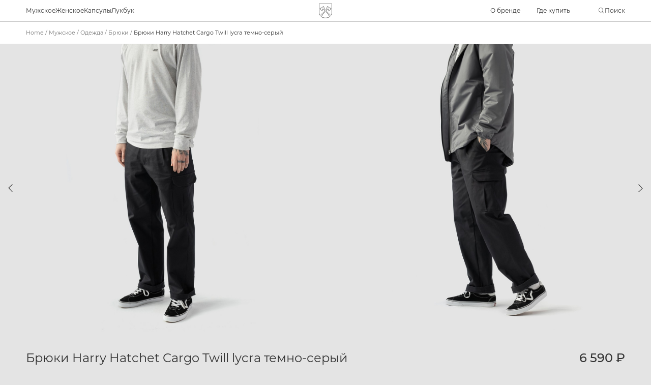

--- FILE ---
content_type: text/html; charset=UTF-8
request_url: https://harryhatchet.com/product/bryuki-harry-hatchet-cargo-twill-lycra-temno-seryj/
body_size: 21625
content:
<!doctype html>
<html lang="ru-RU" id="html">

<head>

    <meta charset="UTF-8">
    <meta name="viewport" content="width=device-width, initial-scale=1, maximum-scale=1">
    <link rel="profile" href="https://gmpg.org/xfn/11">
    <link rel="stylesheet" href="https://harryhatchet.com/wp-content/themes/choose/assets/css/flickity.css">
    <script src="https://harryhatchet.com/wp-content/themes/choose/assets/js/rem.js"></script>
    <meta name='robots' content='index, follow, max-image-preview:large, max-snippet:-1, max-video-preview:-1' />
	<style>img:is([sizes="auto" i], [sizes^="auto," i]) { contain-intrinsic-size: 3000px 1500px }</style>
	
	<!-- This site is optimized with the Yoast SEO plugin v19.10 - https://yoast.com/wordpress/plugins/seo/ -->
	<title>Брюки Harry Hatchet Cargo Twill lycra темно-серый - HarryHatchet</title>
	<link rel="canonical" href="https://harryhatchet.com/product/bryuki-harry-hatchet-cargo-twill-lycra-temno-seryj/" />
	<meta property="og:locale" content="ru_RU" />
	<meta property="og:type" content="article" />
	<meta property="og:title" content="Брюки Harry Hatchet Cargo Twill lycra темно-серый - HarryHatchet" />
	<meta property="og:description" content="Брюки из ткани структуры &#8220;твилл&#8221;. Материал изготовлен из хлопковой и полиэфирной пряжи методом саржевого переплетения, поэтому отличается прочностью и износостойкостью. Ткань не тянется и не меняет форму даже при длительной эксплуатации. Посадка с классической талией, свободный крой, два боковых кармана в шве, два боковых накладных кармана с клапаном на липучке, 2 задних кармана, спереди застежка [&hellip;]" />
	<meta property="og:url" content="https://harryhatchet.com/product/bryuki-harry-hatchet-cargo-twill-lycra-temno-seryj/" />
	<meta property="og:site_name" content="HarryHatchet" />
	<meta property="article:modified_time" content="2024-06-14T07:19:19+00:00" />
	<meta property="og:image" content="https://harryhatchet.com/wp-content/uploads/2023/05/1-29.jpg" />
	<meta property="og:image:width" content="930" />
	<meta property="og:image:height" content="1240" />
	<meta property="og:image:type" content="image/jpeg" />
	<meta name="twitter:card" content="summary_large_image" />
	<script type="application/ld+json" class="yoast-schema-graph">{"@context":"https://schema.org","@graph":[{"@type":"WebPage","@id":"https://harryhatchet.com/product/bryuki-harry-hatchet-cargo-twill-lycra-temno-seryj/","url":"https://harryhatchet.com/product/bryuki-harry-hatchet-cargo-twill-lycra-temno-seryj/","name":"Брюки Harry Hatchet Cargo Twill lycra темно-серый - HarryHatchet","isPartOf":{"@id":"https://harryhatchet.com/#website"},"primaryImageOfPage":{"@id":"https://harryhatchet.com/product/bryuki-harry-hatchet-cargo-twill-lycra-temno-seryj/#primaryimage"},"image":{"@id":"https://harryhatchet.com/product/bryuki-harry-hatchet-cargo-twill-lycra-temno-seryj/#primaryimage"},"thumbnailUrl":"https://harryhatchet.com/wp-content/uploads/2023/05/1-29.jpg","datePublished":"2023-05-19T07:57:04+00:00","dateModified":"2024-06-14T07:19:19+00:00","breadcrumb":{"@id":"https://harryhatchet.com/product/bryuki-harry-hatchet-cargo-twill-lycra-temno-seryj/#breadcrumb"},"inLanguage":"ru-RU","potentialAction":[{"@type":"ReadAction","target":["https://harryhatchet.com/product/bryuki-harry-hatchet-cargo-twill-lycra-temno-seryj/"]}]},{"@type":"ImageObject","inLanguage":"ru-RU","@id":"https://harryhatchet.com/product/bryuki-harry-hatchet-cargo-twill-lycra-temno-seryj/#primaryimage","url":"https://harryhatchet.com/wp-content/uploads/2023/05/1-29.jpg","contentUrl":"https://harryhatchet.com/wp-content/uploads/2023/05/1-29.jpg","width":930,"height":1240},{"@type":"BreadcrumbList","@id":"https://harryhatchet.com/product/bryuki-harry-hatchet-cargo-twill-lycra-temno-seryj/#breadcrumb","itemListElement":[{"@type":"ListItem","position":1,"name":"Home","item":"https://harryhatchet.com/"},{"@type":"ListItem","position":2,"name":"Магазин","item":"https://harryhatchet.com/shop/"},{"@type":"ListItem","position":3,"name":"Брюки Harry Hatchet Cargo Twill lycra темно-серый"}]},{"@type":"WebSite","@id":"https://harryhatchet.com/#website","url":"https://harryhatchet.com/","name":"HarryHatchet","description":"","potentialAction":[{"@type":"SearchAction","target":{"@type":"EntryPoint","urlTemplate":"https://harryhatchet.com/?s={search_term_string}"},"query-input":"required name=search_term_string"}],"inLanguage":"ru-RU"}]}</script>
	<!-- / Yoast SEO plugin. -->


<link rel='dns-prefetch' href='//cdn.jsdelivr.net' />
<link rel='dns-prefetch' href='//unpkg.com' />
<link href='https://sp-ao.shortpixel.ai' rel='preconnect' />
<link rel="alternate" type="application/rss+xml" title="HarryHatchet &raquo; Лента" href="https://harryhatchet.com/feed/" />
<link rel="alternate" type="application/rss+xml" title="HarryHatchet &raquo; Лента комментариев" href="https://harryhatchet.com/comments/feed/" />
<link rel="alternate" type="application/rss+xml" title="HarryHatchet &raquo; Лента комментариев к &laquo;Брюки Harry Hatchet Cargo Twill lycra темно-серый&raquo;" href="https://harryhatchet.com/product/bryuki-harry-hatchet-cargo-twill-lycra-temno-seryj/feed/" />
<link rel='stylesheet' id='wp-block-library-css' href='https://harryhatchet.com/wp-includes/css/dist/block-library/style.min.css?ver=6.8.3' media='all' />
<style id='classic-theme-styles-inline-css'>
/*! This file is auto-generated */
.wp-block-button__link{color:#fff;background-color:#32373c;border-radius:9999px;box-shadow:none;text-decoration:none;padding:calc(.667em + 2px) calc(1.333em + 2px);font-size:1.125em}.wp-block-file__button{background:#32373c;color:#fff;text-decoration:none}
</style>
<link rel='stylesheet' id='wc-blocks-vendors-style-css' href='https://harryhatchet.com/wp-content/plugins/woocommerce/packages/woocommerce-blocks/build/wc-blocks-vendors-style.css?ver=8.7.5' media='all' />
<link rel='stylesheet' id='wc-blocks-style-css' href='https://harryhatchet.com/wp-content/plugins/woocommerce/packages/woocommerce-blocks/build/wc-blocks-style.css?ver=8.7.5' media='all' />
<style id='global-styles-inline-css'>
:root{--wp--preset--aspect-ratio--square: 1;--wp--preset--aspect-ratio--4-3: 4/3;--wp--preset--aspect-ratio--3-4: 3/4;--wp--preset--aspect-ratio--3-2: 3/2;--wp--preset--aspect-ratio--2-3: 2/3;--wp--preset--aspect-ratio--16-9: 16/9;--wp--preset--aspect-ratio--9-16: 9/16;--wp--preset--color--black: #000000;--wp--preset--color--cyan-bluish-gray: #abb8c3;--wp--preset--color--white: #ffffff;--wp--preset--color--pale-pink: #f78da7;--wp--preset--color--vivid-red: #cf2e2e;--wp--preset--color--luminous-vivid-orange: #ff6900;--wp--preset--color--luminous-vivid-amber: #fcb900;--wp--preset--color--light-green-cyan: #7bdcb5;--wp--preset--color--vivid-green-cyan: #00d084;--wp--preset--color--pale-cyan-blue: #8ed1fc;--wp--preset--color--vivid-cyan-blue: #0693e3;--wp--preset--color--vivid-purple: #9b51e0;--wp--preset--gradient--vivid-cyan-blue-to-vivid-purple: linear-gradient(135deg,rgba(6,147,227,1) 0%,rgb(155,81,224) 100%);--wp--preset--gradient--light-green-cyan-to-vivid-green-cyan: linear-gradient(135deg,rgb(122,220,180) 0%,rgb(0,208,130) 100%);--wp--preset--gradient--luminous-vivid-amber-to-luminous-vivid-orange: linear-gradient(135deg,rgba(252,185,0,1) 0%,rgba(255,105,0,1) 100%);--wp--preset--gradient--luminous-vivid-orange-to-vivid-red: linear-gradient(135deg,rgba(255,105,0,1) 0%,rgb(207,46,46) 100%);--wp--preset--gradient--very-light-gray-to-cyan-bluish-gray: linear-gradient(135deg,rgb(238,238,238) 0%,rgb(169,184,195) 100%);--wp--preset--gradient--cool-to-warm-spectrum: linear-gradient(135deg,rgb(74,234,220) 0%,rgb(151,120,209) 20%,rgb(207,42,186) 40%,rgb(238,44,130) 60%,rgb(251,105,98) 80%,rgb(254,248,76) 100%);--wp--preset--gradient--blush-light-purple: linear-gradient(135deg,rgb(255,206,236) 0%,rgb(152,150,240) 100%);--wp--preset--gradient--blush-bordeaux: linear-gradient(135deg,rgb(254,205,165) 0%,rgb(254,45,45) 50%,rgb(107,0,62) 100%);--wp--preset--gradient--luminous-dusk: linear-gradient(135deg,rgb(255,203,112) 0%,rgb(199,81,192) 50%,rgb(65,88,208) 100%);--wp--preset--gradient--pale-ocean: linear-gradient(135deg,rgb(255,245,203) 0%,rgb(182,227,212) 50%,rgb(51,167,181) 100%);--wp--preset--gradient--electric-grass: linear-gradient(135deg,rgb(202,248,128) 0%,rgb(113,206,126) 100%);--wp--preset--gradient--midnight: linear-gradient(135deg,rgb(2,3,129) 0%,rgb(40,116,252) 100%);--wp--preset--font-size--small: 13px;--wp--preset--font-size--medium: 20px;--wp--preset--font-size--large: 36px;--wp--preset--font-size--x-large: 42px;--wp--preset--spacing--20: 0.44rem;--wp--preset--spacing--30: 0.67rem;--wp--preset--spacing--40: 1rem;--wp--preset--spacing--50: 1.5rem;--wp--preset--spacing--60: 2.25rem;--wp--preset--spacing--70: 3.38rem;--wp--preset--spacing--80: 5.06rem;--wp--preset--shadow--natural: 6px 6px 9px rgba(0, 0, 0, 0.2);--wp--preset--shadow--deep: 12px 12px 50px rgba(0, 0, 0, 0.4);--wp--preset--shadow--sharp: 6px 6px 0px rgba(0, 0, 0, 0.2);--wp--preset--shadow--outlined: 6px 6px 0px -3px rgba(255, 255, 255, 1), 6px 6px rgba(0, 0, 0, 1);--wp--preset--shadow--crisp: 6px 6px 0px rgba(0, 0, 0, 1);}:where(.is-layout-flex){gap: 0.5em;}:where(.is-layout-grid){gap: 0.5em;}body .is-layout-flex{display: flex;}.is-layout-flex{flex-wrap: wrap;align-items: center;}.is-layout-flex > :is(*, div){margin: 0;}body .is-layout-grid{display: grid;}.is-layout-grid > :is(*, div){margin: 0;}:where(.wp-block-columns.is-layout-flex){gap: 2em;}:where(.wp-block-columns.is-layout-grid){gap: 2em;}:where(.wp-block-post-template.is-layout-flex){gap: 1.25em;}:where(.wp-block-post-template.is-layout-grid){gap: 1.25em;}.has-black-color{color: var(--wp--preset--color--black) !important;}.has-cyan-bluish-gray-color{color: var(--wp--preset--color--cyan-bluish-gray) !important;}.has-white-color{color: var(--wp--preset--color--white) !important;}.has-pale-pink-color{color: var(--wp--preset--color--pale-pink) !important;}.has-vivid-red-color{color: var(--wp--preset--color--vivid-red) !important;}.has-luminous-vivid-orange-color{color: var(--wp--preset--color--luminous-vivid-orange) !important;}.has-luminous-vivid-amber-color{color: var(--wp--preset--color--luminous-vivid-amber) !important;}.has-light-green-cyan-color{color: var(--wp--preset--color--light-green-cyan) !important;}.has-vivid-green-cyan-color{color: var(--wp--preset--color--vivid-green-cyan) !important;}.has-pale-cyan-blue-color{color: var(--wp--preset--color--pale-cyan-blue) !important;}.has-vivid-cyan-blue-color{color: var(--wp--preset--color--vivid-cyan-blue) !important;}.has-vivid-purple-color{color: var(--wp--preset--color--vivid-purple) !important;}.has-black-background-color{background-color: var(--wp--preset--color--black) !important;}.has-cyan-bluish-gray-background-color{background-color: var(--wp--preset--color--cyan-bluish-gray) !important;}.has-white-background-color{background-color: var(--wp--preset--color--white) !important;}.has-pale-pink-background-color{background-color: var(--wp--preset--color--pale-pink) !important;}.has-vivid-red-background-color{background-color: var(--wp--preset--color--vivid-red) !important;}.has-luminous-vivid-orange-background-color{background-color: var(--wp--preset--color--luminous-vivid-orange) !important;}.has-luminous-vivid-amber-background-color{background-color: var(--wp--preset--color--luminous-vivid-amber) !important;}.has-light-green-cyan-background-color{background-color: var(--wp--preset--color--light-green-cyan) !important;}.has-vivid-green-cyan-background-color{background-color: var(--wp--preset--color--vivid-green-cyan) !important;}.has-pale-cyan-blue-background-color{background-color: var(--wp--preset--color--pale-cyan-blue) !important;}.has-vivid-cyan-blue-background-color{background-color: var(--wp--preset--color--vivid-cyan-blue) !important;}.has-vivid-purple-background-color{background-color: var(--wp--preset--color--vivid-purple) !important;}.has-black-border-color{border-color: var(--wp--preset--color--black) !important;}.has-cyan-bluish-gray-border-color{border-color: var(--wp--preset--color--cyan-bluish-gray) !important;}.has-white-border-color{border-color: var(--wp--preset--color--white) !important;}.has-pale-pink-border-color{border-color: var(--wp--preset--color--pale-pink) !important;}.has-vivid-red-border-color{border-color: var(--wp--preset--color--vivid-red) !important;}.has-luminous-vivid-orange-border-color{border-color: var(--wp--preset--color--luminous-vivid-orange) !important;}.has-luminous-vivid-amber-border-color{border-color: var(--wp--preset--color--luminous-vivid-amber) !important;}.has-light-green-cyan-border-color{border-color: var(--wp--preset--color--light-green-cyan) !important;}.has-vivid-green-cyan-border-color{border-color: var(--wp--preset--color--vivid-green-cyan) !important;}.has-pale-cyan-blue-border-color{border-color: var(--wp--preset--color--pale-cyan-blue) !important;}.has-vivid-cyan-blue-border-color{border-color: var(--wp--preset--color--vivid-cyan-blue) !important;}.has-vivid-purple-border-color{border-color: var(--wp--preset--color--vivid-purple) !important;}.has-vivid-cyan-blue-to-vivid-purple-gradient-background{background: var(--wp--preset--gradient--vivid-cyan-blue-to-vivid-purple) !important;}.has-light-green-cyan-to-vivid-green-cyan-gradient-background{background: var(--wp--preset--gradient--light-green-cyan-to-vivid-green-cyan) !important;}.has-luminous-vivid-amber-to-luminous-vivid-orange-gradient-background{background: var(--wp--preset--gradient--luminous-vivid-amber-to-luminous-vivid-orange) !important;}.has-luminous-vivid-orange-to-vivid-red-gradient-background{background: var(--wp--preset--gradient--luminous-vivid-orange-to-vivid-red) !important;}.has-very-light-gray-to-cyan-bluish-gray-gradient-background{background: var(--wp--preset--gradient--very-light-gray-to-cyan-bluish-gray) !important;}.has-cool-to-warm-spectrum-gradient-background{background: var(--wp--preset--gradient--cool-to-warm-spectrum) !important;}.has-blush-light-purple-gradient-background{background: var(--wp--preset--gradient--blush-light-purple) !important;}.has-blush-bordeaux-gradient-background{background: var(--wp--preset--gradient--blush-bordeaux) !important;}.has-luminous-dusk-gradient-background{background: var(--wp--preset--gradient--luminous-dusk) !important;}.has-pale-ocean-gradient-background{background: var(--wp--preset--gradient--pale-ocean) !important;}.has-electric-grass-gradient-background{background: var(--wp--preset--gradient--electric-grass) !important;}.has-midnight-gradient-background{background: var(--wp--preset--gradient--midnight) !important;}.has-small-font-size{font-size: var(--wp--preset--font-size--small) !important;}.has-medium-font-size{font-size: var(--wp--preset--font-size--medium) !important;}.has-large-font-size{font-size: var(--wp--preset--font-size--large) !important;}.has-x-large-font-size{font-size: var(--wp--preset--font-size--x-large) !important;}
:where(.wp-block-post-template.is-layout-flex){gap: 1.25em;}:where(.wp-block-post-template.is-layout-grid){gap: 1.25em;}
:where(.wp-block-columns.is-layout-flex){gap: 2em;}:where(.wp-block-columns.is-layout-grid){gap: 2em;}
:root :where(.wp-block-pullquote){font-size: 1.5em;line-height: 1.6;}
</style>
<link rel='stylesheet' id='woocommerce-layout-css' href='https://harryhatchet.com/wp-content/plugins/woocommerce/assets/css/woocommerce-layout.css?ver=7.1.0' media='all' />
<link rel='stylesheet' id='woocommerce-smallscreen-css' href='https://harryhatchet.com/wp-content/plugins/woocommerce/assets/css/woocommerce-smallscreen.css?ver=7.1.0' media='only screen and (max-width: 768px)' />
<link rel='stylesheet' id='woocommerce-general-css' href='https://harryhatchet.com/wp-content/plugins/woocommerce/assets/css/woocommerce.css?ver=7.1.0' media='all' />
<style id='woocommerce-inline-inline-css'>
.woocommerce form .form-row .required { visibility: visible; }
</style>
<link rel='stylesheet' id='ch-style-css' href='https://harryhatchet.com/wp-content/themes/choose/assets/css/style.css?ver=1.0.0' media='all' />
<script src="https://harryhatchet.com/wp-content/plugins/wp-yandex-metrika/assets/YmEc.min.js?ver=1.1.7" id="wp-yandex-metrika_YmEc-js"></script>
<script src="https://harryhatchet.com/wp-includes/js/jquery/jquery.min.js?ver=3.7.1" id="jquery-core-js"></script>
<script src="https://harryhatchet.com/wp-includes/js/jquery/jquery-migrate.min.js?ver=3.4.1" id="jquery-migrate-js"></script>
<script src="https://harryhatchet.com/wp-content/plugins/wp-yandex-metrika/assets/frontend.min.js?ver=1.1.7" id="wp-yandex-metrika_frontend-js"></script>
<script src="https://cdn.jsdelivr.net/npm/maska@latest/dist/maska.js?ver=6.8.3" id="v-mask-js"></script>
<script src="https://unpkg.com/axios/dist/axios.min.js?ver=6.8.3" id="axios-js"></script>
<script src="https://harryhatchet.com/wp-content/themes/choose/assets/js/vue.js?ver=6.8.3" id="vue-js"></script>
<script src="https://harryhatchet.com/wp-content/themes/choose/assets/js/vue.touch.js?ver=6.8.3" id="vue.touch-js"></script>
<script src="https://harryhatchet.com/wp-content/themes/choose/assets/js/flickity.js?ver=6.8.3" id="flickity-js"></script>
<script src="https://harryhatchet.com/wp-content/themes/choose/assets/js/ScrollMagic.min.js?ver=6.8.3" id="ScrollMagic-js"></script>
<script src="https://harryhatchet.com/wp-content/themes/choose/assets/js/gsap.min.js?ver=6.8.3" id="gsap-js"></script>
<script src="https://harryhatchet.com/wp-content/themes/choose/assets/js/animation.gsap.min.js?ver=6.8.3" id="animation.gsap-js"></script>
<script src="https://harryhatchet.com/wp-content/themes/choose/assets/js/main.js?ver=6.8.3" id="main-js"></script>
<script src="https://harryhatchet.com/wp-content/themes/choose/assets/js/carrotquest.js?ver=6.8.3" id="carrot-quest-script-js"></script>
<link rel="https://api.w.org/" href="https://harryhatchet.com/wp-json/" /><link rel="alternate" title="JSON" type="application/json" href="https://harryhatchet.com/wp-json/wp/v2/product/11597" /><link rel="EditURI" type="application/rsd+xml" title="RSD" href="https://harryhatchet.com/xmlrpc.php?rsd" />
<meta name="generator" content="WordPress 6.8.3" />
<meta name="generator" content="WooCommerce 7.1.0" />
<link rel='shortlink' href='https://harryhatchet.com/?p=11597' />
<link rel="alternate" title="oEmbed (JSON)" type="application/json+oembed" href="https://harryhatchet.com/wp-json/oembed/1.0/embed?url=https%3A%2F%2Fharryhatchet.com%2Fproduct%2Fbryuki-harry-hatchet-cargo-twill-lycra-temno-seryj%2F" />
<link rel="alternate" title="oEmbed (XML)" type="text/xml+oembed" href="https://harryhatchet.com/wp-json/oembed/1.0/embed?url=https%3A%2F%2Fharryhatchet.com%2Fproduct%2Fbryuki-harry-hatchet-cargo-twill-lycra-temno-seryj%2F&#038;format=xml" />
	<noscript><style>.woocommerce-product-gallery{ opacity: 1 !important; }</style></noscript>
	<style>.wp-block-gallery.is-cropped .blocks-gallery-item picture{height:100%;width:100%;}</style><link rel="icon" href="https://harryhatchet.com/wp-content/uploads/2023/05/Favicon-2.ico" sizes="32x32" />
<link rel="icon" href="https://harryhatchet.com/wp-content/uploads/2023/05/Favicon-2.ico" sizes="192x192" />
<link rel="apple-touch-icon" href="https://harryhatchet.com/wp-content/uploads/2023/05/Favicon-2.ico" />
<meta name="msapplication-TileImage" content="https://harryhatchet.com/wp-content/uploads/2023/05/Favicon-2.ico" />

    <!-- Carrot quest BEGIN -->

    <script type="text/javascript">
        ! function() {
            function t(t, e) {
                return function() {
                    window.carrotquestasync.push(t, arguments)
                }
            }
            if ("undefined" == typeof carrotquest) {
                var e = document.createElement("script");
                e.type = "text/javascript", e.async = !0, e.src = "https://cdn.carrotquest.app/api.min.js", document.getElementsByTagName("head")[0].appendChild(e), window.carrotquest = {}, window.carrotquestasync = [], carrotquest.settings = {};
                for (var n = ["connect", "track", "identify", "auth", "onReady", "addCallback", "removeCallback", "trackMessageInteraction"], a = 0; a < n.length; a++) carrotquest[n[a]] = t(n[a])
            }
        }(), carrotquest.connect("58720-78136de45f789a3d834fbe2d34");
    </script>

    <!-- Carrot quest END -->
</head>

<body class="wp-singular product-template-default single single-product postid-11597 wp-theme-choose theme-choose woocommerce woocommerce-page woocommerce-no-js">


    <header id="header" class="">
        <div class="header-home">
            <div class="main-content-wrapper header-home__content">
                <div class="header-home__left">
                    <nav class="nav-home">
                        <ul class="nav-home__list">
                                                            <li class="nav-home__list-item" @mouseenter="isMob || hoverMenuAdd($event.target)" @click="isMob && hoverMenuAdd($event.target)">
                                    <span>
                                        <a href="/product-category/men/">Мужское</a>
                                        <svg class="desktop-hidden" width="8rem" height="10rem" viewBox="0 0 8 10" fill="none" xmlns="http://www.w3.org/2000/svg">
                                            <path d="M1 9.5L7 5L1 0.5" stroke="#323232" />
                                        </svg>
                                    </span>
                                    <div class="nav-home__backdrop">
                                        <div class="nav-home__sub-menu1">
                                                                                        <div class="nav-home__sub-menu1-left" style="width: 50%">
                                                <div class="nav-home__sub-menu1-title desktop-hidden">
                                                    <svg width="8rem" height="10rem" viewBox="0 0 8 10" fill="none" xmlns="http://www.w3.org/2000/svg" @click.prevent.stop="hoverMenuRemove">
                                                        <path d="M7 0.5L1 5L7 9.5" stroke="#323232" />
                                                    </svg>
                                                    <a href="/product-category/men/">Мужское</a>
                                                </div>
                                                <div class="nav-home__sub-lists">
                                                                                                            <div class="nav-home__sub-list">
                                                            <a href="/product-category/men/men_jackets/" class="nav-home__sub-list-title harryhatchen-medium">Куртки</a>
                                                            <ul class="submenu">
                                                                                                                                    <li class="submenu__item">
                                                                        <a href="/product-category/men/men_jackets/pukhoviki/">Пуховики</a>
                                                                                                                                            </li>
                                                                                                                                    <li class="submenu__item">
                                                                        <a href="/product-category/men/men_jackets/winter_jackets/">Зимние куртки</a>
                                                                                                                                            </li>
                                                                                                                                    <li class="submenu__item">
                                                                        <a href="/product-category/men/men_jackets/demi_jackets/">Демисезонные куртки</a>
                                                                                                                                            </li>
                                                                                                                                    <li class="submenu__item">
                                                                        <a href="/product-category/men/men_jackets/kurtki_bez_uteplitelya/">Куртки без утеплителя</a>
                                                                                                                                            </li>
                                                                                                                            </ul>
                                                        </div>
                                                                                                            <div class="nav-home__sub-list">
                                                            <a href="/product-category/men/obuv/" class="nav-home__sub-list-title harryhatchen-medium">Обувь</a>
                                                            <ul class="submenu">
                                                                                                                                    <li class="submenu__item">
                                                                        <a href="/product-category/men/obuv/zimnie_botinki/">Зимние ботинки</a>
                                                                                                                                            </li>
                                                                                                                                    <li class="submenu__item">
                                                                        <a href="/product-category/men/obuv/demi_botinki/">Демисезонные ботинки</a>
                                                                                                                                            </li>
                                                                                                                            </ul>
                                                        </div>
                                                                                                            <div class="nav-home__sub-list">
                                                            <a href="/product-category/men/m-odejda/" class="nav-home__sub-list-title harryhatchen-medium">Одежда</a>
                                                            <ul class="submenu">
                                                                                                                                    <li class="submenu__item">
                                                                        <a href="/product-category/men/m-odejda/bryuki/">Брюки</a>
                                                                                                                                            </li>
                                                                                                                                    <li class="submenu__item">
                                                                        <a href="/product-category/men/m-odejda/m-jeans/">Джинсы</a>
                                                                                                                                            </li>
                                                                                                                            </ul>
                                                        </div>
                                                                                                            <div class="nav-home__sub-list">
                                                            <a href="/product-category/men/men_accessories/" class="nav-home__sub-list-title harryhatchen-medium">Аксессуары</a>
                                                            <ul class="submenu">
                                                                                                                                    <li class="submenu__item">
                                                                        <a href="/product-category/men/men_accessories/men_backpacks/">Рюкзаки</a>
                                                                                                                                            </li>
                                                                                                                                    <li class="submenu__item">
                                                                        <a href="/product-category/men/men_accessories/men_sumki/">Сумки</a>
                                                                                                                                            </li>
                                                                                                                                    <li class="submenu__item">
                                                                        <a href="/product-category/men/men_accessories/men_sumki_na_poyas/">Сумки на пояс</a>
                                                                                                                                            </li>
                                                                                                                            </ul>
                                                        </div>
                                                    
                                                </div>

                                            </div>

                                                                                                <div class="nav-home__sub-menu1-right mobile-hidden">
                                                        <span class="nav-home__sub-menu1-right-title harryhatchen-medium">Популярные товары</span>
                                                        <div class="popular-articles">
                                                                                                                            <div class="popular-articles__element">
                                                                    <!--Popular articles-->
                                                                    <product-card :product='{"title":"\u0411\u043e\u0442\u0438\u043d\u043a\u0438 \u043c\u0443\u0436. Harry Hatchet 4802 brown suede","gallery":["https:\/\/harryhatchet.com\/wp-content\/uploads\/2023\/03\/lop.jpg","https:\/\/harryhatchet.com\/wp-content\/uploads\/2023\/03\/en.jpg","https:\/\/harryhatchet.com\/wp-content\/uploads\/2023\/03\/shhshna.jpg","https:\/\/harryhatchet.com\/wp-content\/uploads\/2023\/03\/4-88.jpg","https:\/\/harryhatchet.com\/wp-content\/uploads\/2023\/03\/9-6.jpg"],"price":"16990","price_formatted":"<span class=\"woocommerce-Price-amount amount\"><bdi>16 990&nbsp;<span class=\"woocommerce-Price-currencySymbol\">&#8381;<\/span><\/bdi><\/span>","sizes":["40","41","42","43","44","45","46","47"],"url":"https:\/\/harryhatchet.com\/product\/botinki-muzh-harry-hatchet-4802-brown-suede\/"}' class="article-card--simple" />
                                                                    <!--Popular articles-->
                                                                </div>
                                                                                                                            <div class="popular-articles__element">
                                                                    <!--Popular articles-->
                                                                    <product-card :product='{"title":"\u0411\u043e\u0442\u0438\u043d\u043a\u0438 \u043c\u0443\u0436. Harry Hatchet Hiker black","gallery":["https:\/\/harryhatchet.com\/wp-content\/uploads\/2024\/01\/1-23.jpg","https:\/\/harryhatchet.com\/wp-content\/uploads\/2024\/01\/4-26.jpg","https:\/\/harryhatchet.com\/wp-content\/uploads\/2024\/01\/3-23.jpg","https:\/\/harryhatchet.com\/wp-content\/uploads\/2024\/01\/5-25.jpg","https:\/\/harryhatchet.com\/wp-content\/uploads\/2024\/01\/8-26.jpg","https:\/\/harryhatchet.com\/wp-content\/uploads\/2024\/01\/10-26.jpg"],"price":"23990","price_formatted":"<span class=\"woocommerce-Price-amount amount\"><bdi>23 990&nbsp;<span class=\"woocommerce-Price-currencySymbol\">&#8381;<\/span><\/bdi><\/span>","sizes":["40","41","42","43","44","45","46","47"],"url":"https:\/\/harryhatchet.com\/product\/botinki-muzh-harry-hatchet-hiker-black\/"}' class="article-card--simple" />
                                                                    <!--Popular articles-->
                                                                </div>
                                                                                                                            <div class="popular-articles__element">
                                                                    <!--Popular articles-->
                                                                    <product-card :product='{"title":"\u0411\u043e\u0442\u0438\u043d\u043a\u0438 \u043c\u0443\u0436. Harry Hatchet Timber dark brown","gallery":["https:\/\/harryhatchet.com\/wp-content\/uploads\/2023\/05\/10-58.jpg","https:\/\/harryhatchet.com\/wp-content\/uploads\/2023\/05\/9-60.jpg","https:\/\/harryhatchet.com\/wp-content\/uploads\/2023\/05\/13-34.jpg","https:\/\/harryhatchet.com\/wp-content\/uploads\/2023\/05\/17-13.jpg","https:\/\/harryhatchet.com\/wp-content\/uploads\/2023\/05\/16-17.jpg","https:\/\/harryhatchet.com\/wp-content\/uploads\/2023\/05\/12-46.jpg","https:\/\/harryhatchet.com\/wp-content\/uploads\/2023\/05\/11-50.jpg"],"price":"19990","price_formatted":"<span class=\"woocommerce-Price-amount amount\"><bdi>19 990&nbsp;<span class=\"woocommerce-Price-currencySymbol\">&#8381;<\/span><\/bdi><\/span>","sizes":["40","41","42","43","44","45","46","47"],"url":"https:\/\/harryhatchet.com\/product\/botinki-muzh-harry-hatchet-timber-dark-brown\/"}' class="article-card--simple" />
                                                                    <!--Popular articles-->
                                                                </div>
                                                                                                                            <div class="popular-articles__element">
                                                                    <!--Popular articles-->
                                                                    <product-card :product='{"title":"\u0411\u043e\u0442\u0438\u043d\u043a\u0438 \u043c\u0443\u0436. Harry Hatchet Cavern cognac","gallery":["https:\/\/harryhatchet.com\/wp-content\/uploads\/2023\/05\/9-31-1.jpg","https:\/\/harryhatchet.com\/wp-content\/uploads\/2023\/05\/10-31-1.jpg","https:\/\/harryhatchet.com\/wp-content\/uploads\/2023\/05\/13-17-1.jpg","https:\/\/harryhatchet.com\/wp-content\/uploads\/2023\/05\/12-20-1.jpg","https:\/\/harryhatchet.com\/wp-content\/uploads\/2023\/05\/14-17-1.jpg","https:\/\/harryhatchet.com\/wp-content\/uploads\/2023\/05\/17-5-1.jpg","https:\/\/harryhatchet.com\/wp-content\/uploads\/2023\/05\/8-31-1.jpg","https:\/\/harryhatchet.com\/wp-content\/uploads\/2023\/05\/2-35-1.jpg","https:\/\/harryhatchet.com\/wp-content\/uploads\/2023\/05\/3-32-1.jpg"],"price":"19590","price_formatted":"<span class=\"woocommerce-Price-amount amount\"><bdi>19 590&nbsp;<span class=\"woocommerce-Price-currencySymbol\">&#8381;<\/span><\/bdi><\/span>","sizes":["40","41","42","43","44","45","46","47"],"url":"https:\/\/harryhatchet.com\/product\/botinki-muzh-harry-hatchet-cavern-cognac\/"}' class="article-card--simple" />
                                                                    <!--Popular articles-->
                                                                </div>
                                                            

                                                        </div>
                                                    </div>
                                                
                                                
                                        </div>

                                    </div>
                                </li>
                                                            <li class="nav-home__list-item" @mouseenter="isMob || hoverMenuAdd($event.target)" @click="isMob && hoverMenuAdd($event.target)">
                                    <span>
                                        <a href="/product-category/women/">Женское</a>
                                        <svg class="desktop-hidden" width="8rem" height="10rem" viewBox="0 0 8 10" fill="none" xmlns="http://www.w3.org/2000/svg">
                                            <path d="M1 9.5L7 5L1 0.5" stroke="#323232" />
                                        </svg>
                                    </span>
                                    <div class="nav-home__backdrop">
                                        <div class="nav-home__sub-menu1">
                                                                                        <div class="nav-home__sub-menu1-left" style="width: 50%">
                                                <div class="nav-home__sub-menu1-title desktop-hidden">
                                                    <svg width="8rem" height="10rem" viewBox="0 0 8 10" fill="none" xmlns="http://www.w3.org/2000/svg" @click.prevent.stop="hoverMenuRemove">
                                                        <path d="M7 0.5L1 5L7 9.5" stroke="#323232" />
                                                    </svg>
                                                    <a href="/product-category/women/">Женское</a>
                                                </div>
                                                <div class="nav-home__sub-lists">
                                                                                                            <div class="nav-home__sub-list">
                                                            <a href="/product-category/women/women_jackets/" class="nav-home__sub-list-title harryhatchen-medium">Куртки</a>
                                                            <ul class="submenu">
                                                                                                                                    <li class="submenu__item">
                                                                        <a href="/product-category/women/women_jackets/women_pukhoviki/">Пуховики</a>
                                                                                                                                            </li>
                                                                                                                                    <li class="submenu__item">
                                                                        <a href="/product-category/women/women_jackets/women_demi_jackets/">Демисезонные куртки</a>
                                                                                                                                            </li>
                                                                                                                            </ul>
                                                        </div>
                                                                                                            <div class="nav-home__sub-list">
                                                            <a href="/product-category/women/women_boots/" class="nav-home__sub-list-title harryhatchen-medium">Обувь</a>
                                                            <ul class="submenu">
                                                                                                                                    <li class="submenu__item">
                                                                        <a href="/product-category/women/women_boots/demi/">Демисезонные ботинки</a>
                                                                                                                                            </li>
                                                                                                                            </ul>
                                                        </div>
                                                    
                                                </div>

                                            </div>

                                                                                                <div class="nav-home__sub-menu1-right mobile-hidden">
                                                        <span class="nav-home__sub-menu1-right-title harryhatchen-medium">Популярные товары</span>
                                                        <div class="popular-articles">
                                                                                                                            <div class="popular-articles__element">
                                                                    <!--Popular articles-->
                                                                    <product-card :product='{"title":"\u041a\u0443\u0440\u0442\u043a\u0430 Harry Hatchet Eggella \u0447\u0435\u0440\u043d\u044b\u0439","gallery":["https:\/\/harryhatchet.com\/wp-content\/uploads\/2023\/05\/0566.jpg","https:\/\/harryhatchet.com\/wp-content\/uploads\/2023\/05\/0539.jpg"],"price":"27990","price_formatted":"<span class=\"woocommerce-Price-amount amount\"><bdi>27 990&nbsp;<span class=\"woocommerce-Price-currencySymbol\">&#8381;<\/span><\/bdi><\/span>","sizes":["XS","S","M","L","XL"],"url":"https:\/\/harryhatchet.com\/product\/kurtka-harry-hatchet-eggella-chernyj\/"}' class="article-card--simple" />
                                                                    <!--Popular articles-->
                                                                </div>
                                                                                                                            <div class="popular-articles__element">
                                                                    <!--Popular articles-->
                                                                    <product-card :product='{"title":"\u0411\u043e\u0442\u0438\u043d\u043a\u0438 \u0436\u0435\u043d. Harry Hatchet 4802 black","gallery":["https:\/\/harryhatchet.com\/wp-content\/uploads\/2023\/05\/1-44-1.jpg","https:\/\/harryhatchet.com\/wp-content\/uploads\/2023\/05\/2-47-1.jpg","https:\/\/harryhatchet.com\/wp-content\/uploads\/2023\/05\/7-44-1.jpg","https:\/\/harryhatchet.com\/wp-content\/uploads\/2023\/05\/5-47-1.jpg","https:\/\/harryhatchet.com\/wp-content\/uploads\/2023\/05\/9-42-1.jpg","https:\/\/harryhatchet.com\/wp-content\/uploads\/2023\/05\/10-43-1.jpg","https:\/\/harryhatchet.com\/wp-content\/uploads\/2023\/05\/11-32-1.jpg"],"price":"16990","price_formatted":"<span class=\"woocommerce-Price-amount amount\"><bdi>16 990&nbsp;<span class=\"woocommerce-Price-currencySymbol\">&#8381;<\/span><\/bdi><\/span>","sizes":["36","37","38","39","40","41"],"url":"https:\/\/harryhatchet.com\/product\/botinki-zhen-harry-hatchet-4802-black\/"}' class="article-card--simple" />
                                                                    <!--Popular articles-->
                                                                </div>
                                                                                                                            <div class="popular-articles__element">
                                                                    <!--Popular articles-->
                                                                    <product-card :product='{"title":"\u041f\u0443\u0445\u043e\u0432\u0438\u043a \u0436\u0435\u043d. Harry Hatchet Keeper beige","gallery":["https:\/\/harryhatchet.com\/wp-content\/uploads\/2023\/05\/1-2023-05-22T143718.014.jpg","https:\/\/harryhatchet.com\/wp-content\/uploads\/2023\/05\/3-2023-05-22T143728.375.jpg"],"price":"23590","price_formatted":"<span class=\"woocommerce-Price-amount amount\"><bdi>23 590&nbsp;<span class=\"woocommerce-Price-currencySymbol\">&#8381;<\/span><\/bdi><\/span>","sizes":["XS","S","M","L","XL"],"url":"https:\/\/harryhatchet.com\/product\/puhovik-zhen-harry-hatchet-keeper-beige\/"}' class="article-card--simple" />
                                                                    <!--Popular articles-->
                                                                </div>
                                                                                                                            <div class="popular-articles__element">
                                                                    <!--Popular articles-->
                                                                    <product-card :product='{"title":"\u041a\u0443\u0440\u0442\u043a\u0430 Harry Hatchet Eggella \u0442\u0435\u043c\u043d\u043e-\u0441\u0435\u0440\u044b\u0439","gallery":["https:\/\/harryhatchet.com\/wp-content\/uploads\/2023\/05\/0322.jpg","https:\/\/harryhatchet.com\/wp-content\/uploads\/2023\/05\/0288.jpg"],"price":"27990","price_formatted":"<span class=\"woocommerce-Price-amount amount\"><bdi>27 990&nbsp;<span class=\"woocommerce-Price-currencySymbol\">&#8381;<\/span><\/bdi><\/span>","sizes":["XS","S","M","L","XL"],"url":"https:\/\/harryhatchet.com\/product\/kurtka-harry-hatchet-eggella-temno-seryj\/"}' class="article-card--simple" />
                                                                    <!--Popular articles-->
                                                                </div>
                                                            

                                                        </div>
                                                    </div>
                                                
                                                
                                        </div>

                                    </div>
                                </li>
                                                            <li class="nav-home__list-item" @mouseenter="isMob || hoverMenuAdd($event.target)" @click="isMob && hoverMenuAdd($event.target)">
                                    <span>
                                        <a href="/lukbuk-2/">Капсулы</a>
                                        <svg class="desktop-hidden" width="8rem" height="10rem" viewBox="0 0 8 10" fill="none" xmlns="http://www.w3.org/2000/svg">
                                            <path d="M1 9.5L7 5L1 0.5" stroke="#323232" />
                                        </svg>
                                    </span>
                                    <div class="nav-home__backdrop">
                                        <div class="nav-home__sub-menu1">
                                                                                        <div class="nav-home__sub-menu1-left" style="width: 100%">
                                                <div class="nav-home__sub-menu1-title desktop-hidden">
                                                    <svg width="8rem" height="10rem" viewBox="0 0 8 10" fill="none" xmlns="http://www.w3.org/2000/svg" @click.prevent.stop="hoverMenuRemove">
                                                        <path d="M7 0.5L1 5L7 9.5" stroke="#323232" />
                                                    </svg>
                                                    <a href="/lukbuk-2/">Капсулы</a>
                                                </div>
                                                <div class="nav-home__sub-lists">
                                                                                                            <div class="nav-home__sub-list">
                                                            <a href="/lukbuk-2/" class="nav-home__sub-list-title harryhatchen-medium"></a>
                                                            <ul class="submenu">
                                                                                                                                    <li class="submenu__item">
                                                                        <a href="/lukbuk-2/zimnie-botinki/">Зимние ботинки</a>
                                                                                                                                                    <picture><source srcset="https://harryhatchet.com/wp-content/uploads/2023/07/srgtbtr.jpg.webp"  type="image/webp"><img class="nav-home__sub-menu1-right_img submenu__img" src="https://harryhatchet.com/wp-content/uploads/2023/07/srgtbtr.jpg" alt="" data-eio="p"></picture>
                                                                                                                                            </li>
                                                                                                                                    <li class="submenu__item">
                                                                        <a href="/lukbuk-2/demisezonnyj-botinki/">Демисезонные ботинки</a>
                                                                                                                                                    <picture><source srcset="https://harryhatchet.com/wp-content/uploads/2023/07/sgbr.jpg.webp"  type="image/webp"><img class="nav-home__sub-menu1-right_img submenu__img" src="https://harryhatchet.com/wp-content/uploads/2023/07/sgbr.jpg" alt="" data-eio="p"></picture>
                                                                                                                                            </li>
                                                                                                                                    <li class="submenu__item">
                                                                        <a href="/lukbuk-2/zimnyaya-kollektsiya-pufferov-cbp/">COLOR BLOCK PUFFER</a>
                                                                                                                                                    <picture><source srcset="https://harryhatchet.com/wp-content/uploads/2023/07/yeki.jpg.webp"  type="image/webp"><img class="nav-home__sub-menu1-right_img submenu__img" src="https://harryhatchet.com/wp-content/uploads/2023/07/yeki.jpg" alt="" data-eio="p"></picture>
                                                                                                                                            </li>
                                                                                                                                    <li class="submenu__item">
                                                                        <a href="/lukbuk-2/dupont-sorona-x-harry-hatchet/">DuPont™ SORONA® x Harry Hatchet</a>
                                                                                                                                                    <picture><source srcset="https://harryhatchet.com/wp-content/uploads/2023/07/ykeiyek.jpg.webp"  type="image/webp"><img class="nav-home__sub-menu1-right_img submenu__img" src="https://harryhatchet.com/wp-content/uploads/2023/07/ykeiyek.jpg" alt="" data-eio="p"></picture>
                                                                                                                                            </li>
                                                                                                                                    <li class="submenu__item">
                                                                        <a href="/lukbuk-2/arctic-shield-membrane-tech-dupont-sorona/">ARCTIC SHIELD: Membrane х DuPont™SORONA®</a>
                                                                                                                                                    <picture><source srcset="https://harryhatchet.com/wp-content/uploads/2023/12/yekke.jpg.webp"  type="image/webp"><img class="nav-home__sub-menu1-right_img submenu__img" src="https://harryhatchet.com/wp-content/uploads/2023/12/yekke.jpg" alt="" data-eio="p"></picture>
                                                                                                                                            </li>
                                                                                                                            </ul>
                                                        </div>
                                                    
                                                </div>

                                            </div>

                                            
                                                
                                        </div>

                                    </div>
                                </li>
                                                            <li class="nav-home__list-item" @mouseenter="isMob || hoverMenuAdd($event.target)" @click="isMob && hoverMenuAdd($event.target)">
                                    <span>
                                        <a href="/lukbuk/">Лукбук</a>
                                        <svg class="desktop-hidden" width="8rem" height="10rem" viewBox="0 0 8 10" fill="none" xmlns="http://www.w3.org/2000/svg">
                                            <path d="M1 9.5L7 5L1 0.5" stroke="#323232" />
                                        </svg>
                                    </span>
                                    <div class="nav-home__backdrop">
                                        <div class="nav-home__sub-menu1">
                                                                                        <div class="nav-home__sub-menu1-left" style="width: 100%">
                                                <div class="nav-home__sub-menu1-title desktop-hidden">
                                                    <svg width="8rem" height="10rem" viewBox="0 0 8 10" fill="none" xmlns="http://www.w3.org/2000/svg" @click.prevent.stop="hoverMenuRemove">
                                                        <path d="M7 0.5L1 5L7 9.5" stroke="#323232" />
                                                    </svg>
                                                    <a href="/lukbuk/">Лукбук</a>
                                                </div>
                                                <div class="nav-home__sub-lists">
                                                                                                            <div class="nav-home__sub-list">
                                                            <a href="/lukbuk/" class="nav-home__sub-list-title harryhatchen-medium"></a>
                                                            <ul class="submenu">
                                                                                                                                    <li class="submenu__item">
                                                                        <a href="/lukbuk/otdyh_i_accs/">Активный отдых и аксессуары</a>
                                                                                                                                                    <picture><source srcset="https://harryhatchet.com/wp-content/uploads/2023/03/ek-2.jpg.webp"  type="image/webp"><img class="nav-home__sub-menu1-right_img submenu__img" src="https://harryhatchet.com/wp-content/uploads/2023/03/ek-2.jpg" alt="" data-eio="p"></picture>
                                                                                                                                            </li>
                                                                                                                            </ul>
                                                        </div>
                                                    
                                                </div>

                                            </div>

                                            
                                        </div>

                                    </div>
                                </li>
                            

                                                            <li class="nav-home__list-item desktop-hidden">
                                    <a href="/o-brende/">О бренде</a>
                                </li>
                                                            <li class="nav-home__list-item desktop-hidden">
                                    <a href="/gde-kupit/">Где купить</a>
                                </li>
                            
                            <div class="nav-home__sub-menu-closer" ref="closer" @mouseenter="hoverMenuRemove()"></div>
                        </ul>

                                                    <div class="nav-home__popular desktop-hidden">
                                <p class="nav-home__popular-text harryhatchet-text harryhatchen-medium">Популярные товары</p>
                                <div class="popular-articles">
                                                                            <div class="popular-articles__element">
                                            <!--Popular articles-->
                                            <product-card :product='{"title":"\u0411\u043e\u0442\u0438\u043d\u043a\u0438 \u043c\u0443\u0436. Harry Hatchet Arid black","gallery":["https:\/\/harryhatchet.com\/wp-content\/uploads\/2024\/07\/5.jpg","https:\/\/harryhatchet.com\/wp-content\/uploads\/2024\/07\/9.jpg","https:\/\/harryhatchet.com\/wp-content\/uploads\/2024\/07\/7.jpg","https:\/\/harryhatchet.com\/wp-content\/uploads\/2024\/07\/4.jpg","https:\/\/harryhatchet.com\/wp-content\/uploads\/2024\/07\/3.jpg","https:\/\/harryhatchet.com\/wp-content\/uploads\/2024\/07\/2.jpg","https:\/\/harryhatchet.com\/wp-content\/uploads\/2024\/07\/1.jpg","https:\/\/harryhatchet.com\/wp-content\/uploads\/2024\/07\/12.jpg"],"price":"19990","price_formatted":"<span class=\"woocommerce-Price-amount amount\"><bdi>19 990&nbsp;<span class=\"woocommerce-Price-currencySymbol\">&#8381;<\/span><\/bdi><\/span>","sizes":["40","41","42","43","44","45","46","47"],"url":"https:\/\/harryhatchet.com\/product\/botinki-muzh-harry-hatchet-arid-black\/"}' class="article-card--simple" />
                                            <!--Popular articles-->
                                        </div>
                                                                            <div class="popular-articles__element">
                                            <!--Popular articles-->
                                            <product-card :product='{"title":"\u0411\u043e\u0442\u0438\u043d\u043a\u0438 \u043c\u0443\u0436. Harry Hatchet Stiff mono black","gallery":["https:\/\/harryhatchet.com\/wp-content\/uploads\/2024\/07\/6-2.jpg","https:\/\/harryhatchet.com\/wp-content\/uploads\/2024\/07\/7-1.jpg","https:\/\/harryhatchet.com\/wp-content\/uploads\/2024\/07\/8-1.jpg","https:\/\/harryhatchet.com\/wp-content\/uploads\/2024\/07\/11-1.jpg","https:\/\/harryhatchet.com\/wp-content\/uploads\/2024\/07\/5-2.jpg","https:\/\/harryhatchet.com\/wp-content\/uploads\/2024\/07\/4-2.jpg","https:\/\/harryhatchet.com\/wp-content\/uploads\/2024\/07\/2-2.jpg","https:\/\/harryhatchet.com\/wp-content\/uploads\/2024\/07\/3-2.jpg","https:\/\/harryhatchet.com\/wp-content\/uploads\/2024\/07\/1-2.jpg"],"price":"19990","price_formatted":"<span class=\"woocommerce-Price-amount amount\"><bdi>19 990&nbsp;<span class=\"woocommerce-Price-currencySymbol\">&#8381;<\/span><\/bdi><\/span>","sizes":["40","41","42","43","44","45","46","47"],"url":"https:\/\/harryhatchet.com\/product\/botinki-muzh-harry-hatchet-stiff-mono-black\/"}' class="article-card--simple" />
                                            <!--Popular articles-->
                                        </div>
                                                                            <div class="popular-articles__element">
                                            <!--Popular articles-->
                                            <product-card :product='{"title":"\u0411\u043e\u0442\u0438\u043d\u043a\u0438 \u043c\u0443\u0436. Harry Hatchet Debris mono black","gallery":["https:\/\/harryhatchet.com\/wp-content\/uploads\/2024\/07\/6-40.jpg","https:\/\/harryhatchet.com\/wp-content\/uploads\/2024\/07\/8-20.jpg","https:\/\/harryhatchet.com\/wp-content\/uploads\/2024\/07\/4-39.jpg","https:\/\/harryhatchet.com\/wp-content\/uploads\/2024\/07\/1-36.jpg","https:\/\/harryhatchet.com\/wp-content\/uploads\/2024\/07\/3-42.jpg","https:\/\/harryhatchet.com\/wp-content\/uploads\/2024\/07\/2-40.jpg","https:\/\/harryhatchet.com\/wp-content\/uploads\/2024\/07\/5-40.jpg"],"price":"19990","price_formatted":"<span class=\"woocommerce-Price-amount amount\"><bdi>19 990&nbsp;<span class=\"woocommerce-Price-currencySymbol\">&#8381;<\/span><\/bdi><\/span>","sizes":["40","41","42","43","44","45","46","47"],"url":"https:\/\/harryhatchet.com\/product\/botinki-muzh-harry-hatchet-debris-mono-black\/"}' class="article-card--simple" />
                                            <!--Popular articles-->
                                        </div>
                                                                            <div class="popular-articles__element">
                                            <!--Popular articles-->
                                            <product-card :product='{"title":"\u0411\u043e\u0442\u0438\u043d\u043a\u0438 \u043c\u0443\u0436. Harry Hatchet Bluff black","gallery":["https:\/\/harryhatchet.com\/wp-content\/uploads\/2024\/07\/6-44.jpg","https:\/\/harryhatchet.com\/wp-content\/uploads\/2024\/07\/7-24.jpg","https:\/\/harryhatchet.com\/wp-content\/uploads\/2024\/07\/4-43.jpg","https:\/\/harryhatchet.com\/wp-content\/uploads\/2024\/07\/5-44.jpg","https:\/\/harryhatchet.com\/wp-content\/uploads\/2024\/07\/1-40.jpg","https:\/\/harryhatchet.com\/wp-content\/uploads\/2024\/07\/2-44.jpg","https:\/\/harryhatchet.com\/wp-content\/uploads\/2024\/07\/3-46.jpg"],"price":"21990","price_formatted":"<span class=\"woocommerce-Price-amount amount\"><bdi>21 990&nbsp;<span class=\"woocommerce-Price-currencySymbol\">&#8381;<\/span><\/bdi><\/span>","sizes":["40","41","42","43","44","45","46","47"],"url":"https:\/\/harryhatchet.com\/product\/botinki-muzh-harry-hatchet-bluff-black\/"}' class="article-card--simple" />
                                            <!--Popular articles-->
                                        </div>
                                    
                                </div>
                            </div>
                                                <ul class="nav-home__mail-phone desktop-hidden">
                            <li class="nav-home__mail-phone-item">
                                <a href="tel:+7(911) 253-77-93">
                                    <div class="nav-home__mail-phone-icon">
                                        <svg width="100%" height="100%" viewBox="0 0 22 23" fill="none" xmlns="http://www.w3.org/2000/svg">
                                            <path d="M18.6633 14.3783C17.6927 14.2585 16.7289 14.0887 15.7758 13.8696C15.5431 13.7918 15.2943 13.7754 15.0534 13.822C14.8125 13.8685 14.5877 13.9765 14.4008 14.1354C14.1579 14.3829 13.4566 15.075 12.7279 15.79C10.1169 14.5064 8.00526 12.3932 6.72372 9.78123C7.43414 9.05248 8.09872 8.35581 8.36914 8.11289C8.52803 7.92596 8.63599 7.70117 8.68256 7.46029C8.72913 7.21941 8.71274 6.97058 8.63497 6.73789C8.41553 5.7833 8.24572 4.81798 8.12622 3.84581C8.11342 3.72201 8.07554 3.60212 8.01489 3.49343C7.95425 3.38475 7.8721 3.28955 7.77347 3.21365C7.67484 3.13774 7.56178 3.08272 7.44119 3.05193C7.3206 3.02114 7.195 3.01523 7.07205 3.03456H3.16705C3.00586 3.04911 2.85498 3.12006 2.74096 3.23492C2.62693 3.34978 2.55709 3.50119 2.54372 3.66248C2.29164 7.18706 4.25789 10.9591 4.65664 11.6833V11.7108L4.71164 11.8162C6.13904 14.2919 8.19431 16.3472 10.67 17.7746V17.7746L10.8716 17.8891C11.7883 18.375 15.4321 20.2083 18.8375 19.9562C19.0004 19.9449 19.154 19.876 19.2707 19.7618C19.3874 19.6476 19.4597 19.4955 19.4746 19.3329V15.4325C19.4939 15.3095 19.488 15.1839 19.4572 15.0633C19.4264 14.9428 19.3714 14.8297 19.2955 14.7311C19.2196 14.6324 19.1244 14.5503 19.0157 14.4896C18.907 14.429 18.7871 14.3911 18.6633 14.3783Z" stroke="#323232" stroke-linecap="round" stroke-linejoin="round" />
                                        </svg>
                                    </div>
                                    <span>+7(911) 253-77-93</span>
                                </a>
                            </li>
                            <li class="nav-home__mail-phone-item">
                                <a href="mailto:info@harryhatchet.com">
                                    <div class="nav-home__mail-phone-icon">
                                        <svg width="100%" height="100%" viewBox="0 0 22 23" fill="none" xmlns="http://www.w3.org/2000/svg">
                                            <path d="M19.9375 16.7708V6.22917C19.9375 5.98605 19.8409 5.75289 19.669 5.58099C19.4971 5.40908 19.2639 5.3125 19.0208 5.3125H2.97917C2.73605 5.3125 2.50289 5.40908 2.33099 5.58099C2.15908 5.75289 2.0625 5.98605 2.0625 6.22917V16.7708C2.0625 17.0139 2.15908 17.2471 2.33099 17.419C2.50289 17.5909 2.73605 17.6875 2.97917 17.6875H19.0208C19.2639 17.6875 19.4971 17.5909 19.669 17.419C19.8409 17.2471 19.9375 17.0139 19.9375 16.7708Z" stroke="#323232" stroke-linecap="round" stroke-linejoin="round" />
                                            <path d="M19.9375 7.36627L11 11.5L2.0625 7.36627" stroke="#323232" stroke-linecap="round" stroke-linejoin="round" />
                                        </svg>
                                    </div>
                                    <span>info@harryhatchet.com</span>
                                </a>
                            </li>
                        </ul>


                        <ul class="nav-home__social-media desktop-hidden">
                                                            <li><a href="https://vk.com/harry_hatchet_brand" target="_blank">ВКонтакте</a></li>
                                                            <li><a href="https://t.me/harryhatchet" target="_blank">Telegram</a></li>
                                                            <li><a href="https://www.youtube.com/@Harry_Hatchet" target="_blank">YouTube</a></li>
                                                    </ul>

                    </nav>
                    <div class="header-home__search desktop-hidden">
                        <div class="search" ref="search_btn_mob">
                            <div class="search__button" @click="showSearchMob">
                                <svg viewBox="0 0 22 23" fill="none" xmlns="http://www.w3.org/2000/svg">
                                    <path d="M9.9 17.55C5.94 17.55 2.75 14.36 2.75 10.4C2.75 6.44 5.94 3.25 9.9 3.25C13.86 3.25 17.05 6.44 17.05 10.4C17.05 14.36 13.86 17.55 9.9 17.55ZM9.9 4.35C6.545 4.35 3.85 7.045 3.85 10.4C3.85 13.755 6.545 16.45 9.9 16.45C13.255 16.45 15.95 13.755 15.95 10.4C15.95 7.045 13.255 4.35 9.9 4.35Z" fill="#323232" />
                                    <path d="M15.0775 14.9468L20.0165 19.8858L19.2388 20.6635L14.2998 15.7245L15.0775 14.9468Z" fill="#323232" />
                                </svg>
                                <span class="mobile-hidden">Поиск</span>
                            </div>
                            <div class="search__window">
                                <div class="search__window-head">
                                    <div class="search__window-head-content main-content-wrapper">
                                        <svg class="search__icon" viewBox="0 0 22 23" fill="none" xmlns="http://www.w3.org/2000/svg">
                                            <path d="M9.9 17.55C5.94 17.55 2.75 14.36 2.75 10.4C2.75 6.44 5.94 3.25 9.9 3.25C13.86 3.25 17.05 6.44 17.05 10.4C17.05 14.36 13.86 17.55 9.9 17.55ZM9.9 4.35C6.545 4.35 3.85 7.045 3.85 10.4C3.85 13.755 6.545 16.45 9.9 16.45C13.255 16.45 15.95 13.755 15.95 10.4C15.95 7.045 13.255 4.35 9.9 4.35Z" fill="#323232" />
                                            <path d="M15.0775 14.9468L20.0165 19.8858L19.2388 20.6635L14.2998 15.7245L15.0775 14.9468Z" fill="#323232" />
                                        </svg>
                                        <input class="harryhatchet-text" type="text" placeholder="Начните вводить название товара" v-model="search">
                                        <svg @click="closeSearchMob" class="search__close" viewBox="0 0 13 13" fill="none" xmlns="http://www.w3.org/2000/svg">
                                            <rect y="0.8125" width="1.14905" height="17.2357" transform="rotate(-45 0 0.8125)" fill="#323232" />
                                            <rect x="12.1875" width="1.14905" height="17.2357" transform="rotate(45 12.1875 0)" fill="#323232" />
                                        </svg>
                                    </div>
                                </div>
                                <div class="search__window-body">
                                    <div class="" v-if="searchLoading">
                                        <div class="search-loader">
                                            <div class="search-loader__circle">
                                                <svg viewBox="0 0 61 60" fill="none" xmlns="http://www.w3.org/2000/svg">
                                                    <ellipse cx="30.5" cy="2.92683" rx="3" ry="2.92683" fill="black" fill-opacity="0.95" />
                                                    <ellipse cx="21.5" cy="4.39021" rx="3" ry="2.92683" fill="black" fill-opacity="0.9" />
                                                    <ellipse cx="12.5" cy="8.78034" rx="3" ry="2.92683" fill="black" fill-opacity="0.85" />
                                                    <ellipse cx="6.5" cy="16.0972" rx="3" ry="2.92683" fill="black" fill-opacity="0.8" />
                                                    <ellipse cx="3.5" cy="24.878" rx="3" ry="2.92683" fill="black" fill-opacity="0.75" />
                                                    <ellipse cx="3.5" cy="35.1217" rx="3" ry="2.92683" fill="black" fill-opacity="0.7" />
                                                    <ellipse cx="6.5" cy="43.9024" rx="3" ry="2.92683" fill="black" fill-opacity="0.65" />
                                                    <ellipse cx="12.5" cy="51.2193" rx="3" ry="2.92683" fill="black" fill-opacity="0.6" />
                                                    <ellipse cx="21.5" cy="55.6099" rx="3" ry="2.92683" fill="black" fill-opacity="0.55" />
                                                    <ellipse cx="30.5" cy="57.0733" rx="3" ry="2.92683" fill="black" fill-opacity="0.5" />
                                                    <ellipse rx="3" ry="2.92683" transform="matrix(-1 0 0 1 39.5 4.39021)" fill="black" />
                                                    <ellipse rx="3" ry="2.92683" transform="matrix(-1 0 0 1 48.5 8.78034)" fill="black" fill-opacity="0.15" />
                                                    <ellipse rx="3" ry="2.92683" transform="matrix(-1 0 0 1 54.5 16.0972)" fill="black" fill-opacity="0.2" />
                                                    <ellipse rx="3" ry="2.92683" transform="matrix(-1 0 0 1 57.5 24.878)" fill="black" fill-opacity="0.25" />
                                                    <ellipse rx="3" ry="2.92683" transform="matrix(-1 0 0 1 57.5 35.1217)" fill="black" fill-opacity="0.3" />
                                                    <ellipse rx="3" ry="2.92683" transform="matrix(-1 0 0 1 54.5 43.9024)" fill="black" fill-opacity="0.35" />
                                                    <ellipse rx="3" ry="2.92683" transform="matrix(-1 0 0 1 48.5 51.2193)" fill="black" fill-opacity="0.4" />
                                                    <ellipse rx="3" ry="2.92683" transform="matrix(-1 0 0 1 39.5 55.6099)" fill="black" fill-opacity="0.45" />
                                                </svg>
                                            </div>
                                        </div>
                                    </div>
                                    <div class="main-content-wrapper">
                                        <div class="search__window-body-content">
                                            <div class="search__window-body-left">
                                                <div class="no-found-articles">

                                                    <template v-if="!found.length">
                                                        <template v-if="!search || !searchStarted">
                                                            <p class="no-found-articles__title harryhatchen-medium">Популярные товары</p>
                                                        </template>
                                                        <template v-if="search && searchStarted">
                                                            <p class="no-found-articles__title harryhatchen-medium">К сожалению, ничего не найдено</p>
                                                            <p class="no-found-articles__subtitle harryhatchet-text">Посмотрите наши популярные товары</p>
                                                        </template>

                                                        <div class="popular-articles">
                                                                                                                            <div class="popular-articles__element">
                                                                    <!--Popular articles-->
                                                                    <product-card :product='{"title":"\u0411\u043e\u0442\u0438\u043d\u043a\u0438 \u043c\u0443\u0436. Harry Hatchet Arid black","gallery":["https:\/\/harryhatchet.com\/wp-content\/uploads\/2024\/07\/5.jpg","https:\/\/harryhatchet.com\/wp-content\/uploads\/2024\/07\/9.jpg","https:\/\/harryhatchet.com\/wp-content\/uploads\/2024\/07\/7.jpg","https:\/\/harryhatchet.com\/wp-content\/uploads\/2024\/07\/4.jpg","https:\/\/harryhatchet.com\/wp-content\/uploads\/2024\/07\/3.jpg","https:\/\/harryhatchet.com\/wp-content\/uploads\/2024\/07\/2.jpg","https:\/\/harryhatchet.com\/wp-content\/uploads\/2024\/07\/1.jpg","https:\/\/harryhatchet.com\/wp-content\/uploads\/2024\/07\/12.jpg"],"price":"19990","price_formatted":"<span class=\"woocommerce-Price-amount amount\"><bdi>19 990&nbsp;<span class=\"woocommerce-Price-currencySymbol\">&#8381;<\/span><\/bdi><\/span>","sizes":["40","41","42","43","44","45","46","47"],"url":"https:\/\/harryhatchet.com\/product\/botinki-muzh-harry-hatchet-arid-black\/"}' class="article-card--simple" />
                                                                    <!--Popular articles-->
                                                                </div>
                                                                                                                            <div class="popular-articles__element">
                                                                    <!--Popular articles-->
                                                                    <product-card :product='{"title":"\u0411\u043e\u0442\u0438\u043d\u043a\u0438 \u043c\u0443\u0436. Harry Hatchet Stiff mono black","gallery":["https:\/\/harryhatchet.com\/wp-content\/uploads\/2024\/07\/6-2.jpg","https:\/\/harryhatchet.com\/wp-content\/uploads\/2024\/07\/7-1.jpg","https:\/\/harryhatchet.com\/wp-content\/uploads\/2024\/07\/8-1.jpg","https:\/\/harryhatchet.com\/wp-content\/uploads\/2024\/07\/11-1.jpg","https:\/\/harryhatchet.com\/wp-content\/uploads\/2024\/07\/5-2.jpg","https:\/\/harryhatchet.com\/wp-content\/uploads\/2024\/07\/4-2.jpg","https:\/\/harryhatchet.com\/wp-content\/uploads\/2024\/07\/2-2.jpg","https:\/\/harryhatchet.com\/wp-content\/uploads\/2024\/07\/3-2.jpg","https:\/\/harryhatchet.com\/wp-content\/uploads\/2024\/07\/1-2.jpg"],"price":"19990","price_formatted":"<span class=\"woocommerce-Price-amount amount\"><bdi>19 990&nbsp;<span class=\"woocommerce-Price-currencySymbol\">&#8381;<\/span><\/bdi><\/span>","sizes":["40","41","42","43","44","45","46","47"],"url":"https:\/\/harryhatchet.com\/product\/botinki-muzh-harry-hatchet-stiff-mono-black\/"}' class="article-card--simple" />
                                                                    <!--Popular articles-->
                                                                </div>
                                                                                                                            <div class="popular-articles__element">
                                                                    <!--Popular articles-->
                                                                    <product-card :product='{"title":"\u0411\u043e\u0442\u0438\u043d\u043a\u0438 \u043c\u0443\u0436. Harry Hatchet Debris mono black","gallery":["https:\/\/harryhatchet.com\/wp-content\/uploads\/2024\/07\/6-40.jpg","https:\/\/harryhatchet.com\/wp-content\/uploads\/2024\/07\/8-20.jpg","https:\/\/harryhatchet.com\/wp-content\/uploads\/2024\/07\/4-39.jpg","https:\/\/harryhatchet.com\/wp-content\/uploads\/2024\/07\/1-36.jpg","https:\/\/harryhatchet.com\/wp-content\/uploads\/2024\/07\/3-42.jpg","https:\/\/harryhatchet.com\/wp-content\/uploads\/2024\/07\/2-40.jpg","https:\/\/harryhatchet.com\/wp-content\/uploads\/2024\/07\/5-40.jpg"],"price":"19990","price_formatted":"<span class=\"woocommerce-Price-amount amount\"><bdi>19 990&nbsp;<span class=\"woocommerce-Price-currencySymbol\">&#8381;<\/span><\/bdi><\/span>","sizes":["40","41","42","43","44","45","46","47"],"url":"https:\/\/harryhatchet.com\/product\/botinki-muzh-harry-hatchet-debris-mono-black\/"}' class="article-card--simple" />
                                                                    <!--Popular articles-->
                                                                </div>
                                                                                                                            <div class="popular-articles__element">
                                                                    <!--Popular articles-->
                                                                    <product-card :product='{"title":"\u0411\u043e\u0442\u0438\u043d\u043a\u0438 \u043c\u0443\u0436. Harry Hatchet Bluff black","gallery":["https:\/\/harryhatchet.com\/wp-content\/uploads\/2024\/07\/6-44.jpg","https:\/\/harryhatchet.com\/wp-content\/uploads\/2024\/07\/7-24.jpg","https:\/\/harryhatchet.com\/wp-content\/uploads\/2024\/07\/4-43.jpg","https:\/\/harryhatchet.com\/wp-content\/uploads\/2024\/07\/5-44.jpg","https:\/\/harryhatchet.com\/wp-content\/uploads\/2024\/07\/1-40.jpg","https:\/\/harryhatchet.com\/wp-content\/uploads\/2024\/07\/2-44.jpg","https:\/\/harryhatchet.com\/wp-content\/uploads\/2024\/07\/3-46.jpg"],"price":"21990","price_formatted":"<span class=\"woocommerce-Price-amount amount\"><bdi>21 990&nbsp;<span class=\"woocommerce-Price-currencySymbol\">&#8381;<\/span><\/bdi><\/span>","sizes":["40","41","42","43","44","45","46","47"],"url":"https:\/\/harryhatchet.com\/product\/botinki-muzh-harry-hatchet-bluff-black\/"}' class="article-card--simple" />
                                                                    <!--Popular articles-->
                                                                </div>
                                                                                                                    </div>
                                                    </template>


                                                    <template v-if="found.length && search && searchStarted">
                                                        <p class="no-found-articles__title harryhatchen-medium">Найдено</p>

                                                        <p class="no-found-articles__subtitle harryhatchet-text founded__show-all" @click="saveToRecent">Смотреть все</p>

                                                        <div class="popular-articles">
                                                            <div class="popular-articles__element" v-for="product in showOnlyFourFound">
                                                                <!--Popular articles-->
                                                                <product-card :product="product" class="article-card--simple" />
                                                                <!--Popular articles-->
                                                            </div>
                                                        </div>

                                                    </template>
                                                </div>
                                            </div>
                                            <div class="search__window-body-right">
                                                <template v-if="recentSearch.length">
                                                    <p class="search__window-body-right-title harryhatchen-medium">
                                                        <svg viewBox="0 0 22 23" fill="none" xmlns="http://www.w3.org/2000/svg">
                                                            <path d="M11.5152 7.37523V11.1994L14.8324 13.1159C14.8911 13.1497 14.9425 13.1948 14.9838 13.2485C15.0251 13.3023 15.0553 13.3636 15.0729 13.429C15.0905 13.4945 15.0949 13.5627 15.0861 13.6299C15.0773 13.6971 15.0553 13.7619 15.0215 13.8205C14.9876 13.8792 14.9425 13.9307 14.8888 13.9719C14.8351 14.0132 14.7737 14.0435 14.7083 14.061C14.6429 14.0786 14.5746 14.0831 14.5074 14.0742C14.4403 14.0654 14.3755 14.0435 14.3168 14.0096L10.7418 11.9471H10.7332L10.7074 11.9299L10.6816 11.9127H10.6645L10.6473 11.8869H10.6301L10.6129 11.8612L10.5957 11.844L10.5785 11.8268V11.8096L10.5613 11.7838C10.5613 11.7752 10.5527 11.7666 10.5527 11.758C10.5527 11.7494 10.5441 11.7494 10.5441 11.7409L10.527 11.7151C10.527 11.7065 10.527 11.6979 10.5184 11.6979C10.5185 11.6859 10.5156 11.674 10.5098 11.6635V11.6463C10.5067 11.6428 10.5043 11.6387 10.5028 11.6343C10.5013 11.6299 10.5008 11.6252 10.5012 11.6205V11.5948C10.4981 11.5913 10.4957 11.5872 10.4942 11.5828C10.4927 11.5783 10.4922 11.5736 10.4926 11.569V7.37523C10.4926 7.23848 10.5469 7.10732 10.6436 7.01063C10.7403 6.91393 10.8715 6.8596 11.0082 6.8596C11.145 6.8596 11.2761 6.91393 11.3728 7.01063C11.4695 7.10732 11.5238 7.23848 11.5238 7.37523H11.5152ZM16.7145 5.78538C15.196 4.27506 13.1413 3.42725 10.9996 3.42725C8.8579 3.42725 6.80327 4.27506 5.28477 5.78538L3.24805 7.8221V5.6307C3.24805 5.49394 3.19372 5.36279 3.09702 5.26609C3.00033 5.1694 2.86917 5.11507 2.73242 5.11507C2.59567 5.11507 2.46452 5.1694 2.36782 5.26609C2.27112 5.36279 2.2168 5.49394 2.2168 5.6307V9.0682C2.2168 9.10257 2.22539 9.13695 2.22539 9.16273C2.23311 9.19273 2.24467 9.22161 2.25977 9.24867C2.27062 9.27892 2.28504 9.30777 2.30273 9.3346L2.37148 9.42054L2.44883 9.4807H2.45742L2.54336 9.52366L2.63789 9.54945H6.16992C6.30667 9.54945 6.43783 9.49512 6.53452 9.39842C6.63122 9.30172 6.68555 9.17057 6.68555 9.03382C6.68555 8.89707 6.63122 8.76592 6.53452 8.66922C6.43783 8.57252 6.30667 8.5182 6.16992 8.5182H3.97852L6.01523 6.51585C7.00092 5.53075 8.25656 4.86002 9.62341 4.58845C10.9903 4.31688 12.4069 4.45668 13.6943 4.99017C14.9817 5.52365 16.0821 6.42687 16.8562 7.58563C17.6303 8.74439 18.0435 10.1067 18.0435 11.5002C18.0435 12.8938 17.6303 14.2561 16.8562 15.4148C16.0821 16.5736 14.9817 17.4768 13.6943 18.0103C12.4069 18.5438 10.9903 18.6836 9.62341 18.412C8.25656 18.1404 7.00092 17.4697 6.01523 16.4846C5.96793 16.4355 5.9112 16.3964 5.84845 16.3697C5.78569 16.343 5.7182 16.3293 5.65 16.3293C5.5818 16.3293 5.51431 16.343 5.45155 16.3697C5.38879 16.3964 5.33207 16.4355 5.28477 16.4846C5.18974 16.5824 5.13659 16.7135 5.13659 16.8498C5.13659 16.9862 5.18974 17.1172 5.28477 17.2151C6.80044 18.7307 8.85613 19.5822 10.9996 19.5822C13.1431 19.5822 15.1988 18.7307 16.7145 17.2151C18.2301 15.6994 19.0816 13.6437 19.0816 11.5002C19.0816 9.35675 18.2301 7.30105 16.7145 5.78538Z" fill="#323232" />
                                                        </svg>
                                                        Недавно искали
                                                    </p>
                                                    <ul class="search__window-body-right-list">
                                                        <li v-for="recent in recentSearch" @click="search = recent">{{recent}}</li>
                                                    </ul>
                                                </template>

                                                <p class="search__window-body-right-title harryhatchen-medium">
                                                    <svg class="search__icon" viewBox="0 0 22 23" fill="none" xmlns="http://www.w3.org/2000/svg">
                                                        <path d="M9.9 17.55C5.94 17.55 2.75 14.36 2.75 10.4C2.75 6.44 5.94 3.25 9.9 3.25C13.86 3.25 17.05 6.44 17.05 10.4C17.05 14.36 13.86 17.55 9.9 17.55ZM9.9 4.35C6.545 4.35 3.85 7.045 3.85 10.4C3.85 13.755 6.545 16.45 9.9 16.45C13.255 16.45 15.95 13.755 15.95 10.4C15.95 7.045 13.255 4.35 9.9 4.35Z" fill="#323232" />
                                                        <path d="M15.0775 14.9468L20.0165 19.8858L19.2388 20.6635L14.2998 15.7245L15.0775 14.9468Z" fill="#323232" />
                                                    </svg>
                                                    Часто ищут
                                                </p>
                                                <ul class="search__window-body-right-list">
                                                    <li v-for="item in oftenSearch" @click="search = item.word">{{ item.word }}</li>
                                                </ul>
                                            </div>
                                        </div>
                                    </div>
                                </div>
                            </div>
                        </div>
                    </div>

                </div>
                <div class="header-home__center">
                    <div class="header-home__center-logo">
                        <a href="/" class="logo">
                            <img src="https://harryhatchet.com/wp-content/uploads/2022/11/logo.svg" alt="" class="logo__dark">
                            <img src="https://harryhatchet.com/wp-content/uploads/2023/04/logo_white.svg" alt="" class="logo__light">
                        </a>
                    </div>
                </div>
                <div class="header-home__right">
                                            <div class="header-home__right-link mobile-hidden">
                            <a href="/o-brende/">О бренде</a>
                        </div>
                                            <div class="header-home__right-link mobile-hidden">
                            <a href="/gde-kupit/">Где купить</a>
                        </div>
                                        <div class="header-home__search mobile-hidden">
                        <div class="search" @mouseenter="showSearch" ref="search_btn">
                            <div class="search__button">
                                <svg viewBox="0 0 22 23" fill="none" xmlns="http://www.w3.org/2000/svg">
                                    <path d="M9.9 17.55C5.94 17.55 2.75 14.36 2.75 10.4C2.75 6.44 5.94 3.25 9.9 3.25C13.86 3.25 17.05 6.44 17.05 10.4C17.05 14.36 13.86 17.55 9.9 17.55ZM9.9 4.35C6.545 4.35 3.85 7.045 3.85 10.4C3.85 13.755 6.545 16.45 9.9 16.45C13.255 16.45 15.95 13.755 15.95 10.4C15.95 7.045 13.255 4.35 9.9 4.35Z" fill="#323232" />
                                    <path d="M15.0775 14.9468L20.0165 19.8858L19.2388 20.6635L14.2998 15.7245L15.0775 14.9468Z" fill="#323232" />
                                </svg>
                                <span class="mobile-hidden">Поиск</span>
                            </div>
                            <div class="search__window">
                                <div class="search__window-head">
                                    <div class="search__window-head-content main-content-wrapper">
                                        <svg class="search__icon" viewBox="0 0 22 23" fill="none" xmlns="http://www.w3.org/2000/svg">
                                            <path d="M9.9 17.55C5.94 17.55 2.75 14.36 2.75 10.4C2.75 6.44 5.94 3.25 9.9 3.25C13.86 3.25 17.05 6.44 17.05 10.4C17.05 14.36 13.86 17.55 9.9 17.55ZM9.9 4.35C6.545 4.35 3.85 7.045 3.85 10.4C3.85 13.755 6.545 16.45 9.9 16.45C13.255 16.45 15.95 13.755 15.95 10.4C15.95 7.045 13.255 4.35 9.9 4.35Z" fill="#323232" />
                                            <path d="M15.0775 14.9468L20.0165 19.8858L19.2388 20.6635L14.2998 15.7245L15.0775 14.9468Z" fill="#323232" />
                                        </svg>
                                        <input class="harryhatchet-text" type="text" placeholder="Начните вводить название товара" v-model="search">
                                        <svg @click="search = ''" class="search__close" viewBox="0 0 13 13" fill="none" xmlns="http://www.w3.org/2000/svg">
                                            <rect y="0.8125" width="1.14905" height="17.2357" transform="rotate(-45 0 0.8125)" fill="#323232" />
                                            <rect x="12.1875" width="1.14905" height="17.2357" transform="rotate(45 12.1875 0)" fill="#323232" />
                                        </svg>
                                    </div>
                                </div>
                                <div class="search__window-body">
                                    <div class="" v-if="searchLoading">
                                        <div class="search-loader">
                                            <div class="search-loader__circle">
                                                <svg viewBox="0 0 61 60" fill="none" xmlns="http://www.w3.org/2000/svg">
                                                    <ellipse cx="30.5" cy="2.92683" rx="3" ry="2.92683" fill="black" fill-opacity="0.95" />
                                                    <ellipse cx="21.5" cy="4.39021" rx="3" ry="2.92683" fill="black" fill-opacity="0.9" />
                                                    <ellipse cx="12.5" cy="8.78034" rx="3" ry="2.92683" fill="black" fill-opacity="0.85" />
                                                    <ellipse cx="6.5" cy="16.0972" rx="3" ry="2.92683" fill="black" fill-opacity="0.8" />
                                                    <ellipse cx="3.5" cy="24.878" rx="3" ry="2.92683" fill="black" fill-opacity="0.75" />
                                                    <ellipse cx="3.5" cy="35.1217" rx="3" ry="2.92683" fill="black" fill-opacity="0.7" />
                                                    <ellipse cx="6.5" cy="43.9024" rx="3" ry="2.92683" fill="black" fill-opacity="0.65" />
                                                    <ellipse cx="12.5" cy="51.2193" rx="3" ry="2.92683" fill="black" fill-opacity="0.6" />
                                                    <ellipse cx="21.5" cy="55.6099" rx="3" ry="2.92683" fill="black" fill-opacity="0.55" />
                                                    <ellipse cx="30.5" cy="57.0733" rx="3" ry="2.92683" fill="black" fill-opacity="0.5" />
                                                    <ellipse rx="3" ry="2.92683" transform="matrix(-1 0 0 1 39.5 4.39021)" fill="black" />
                                                    <ellipse rx="3" ry="2.92683" transform="matrix(-1 0 0 1 48.5 8.78034)" fill="black" fill-opacity="0.15" />
                                                    <ellipse rx="3" ry="2.92683" transform="matrix(-1 0 0 1 54.5 16.0972)" fill="black" fill-opacity="0.2" />
                                                    <ellipse rx="3" ry="2.92683" transform="matrix(-1 0 0 1 57.5 24.878)" fill="black" fill-opacity="0.25" />
                                                    <ellipse rx="3" ry="2.92683" transform="matrix(-1 0 0 1 57.5 35.1217)" fill="black" fill-opacity="0.3" />
                                                    <ellipse rx="3" ry="2.92683" transform="matrix(-1 0 0 1 54.5 43.9024)" fill="black" fill-opacity="0.35" />
                                                    <ellipse rx="3" ry="2.92683" transform="matrix(-1 0 0 1 48.5 51.2193)" fill="black" fill-opacity="0.4" />
                                                    <ellipse rx="3" ry="2.92683" transform="matrix(-1 0 0 1 39.5 55.6099)" fill="black" fill-opacity="0.45" />
                                                </svg>
                                            </div>
                                        </div>
                                    </div>
                                    <div class="main-content-wrapper">
                                        <div class="search__window-body-content">
                                            <div class="search__window-body-left">
                                                <div class="no-found-articles">

                                                    <template v-if="!found.length">
                                                        <template v-if="!search || !searchStarted">
                                                            <p class="no-found-articles__title harryhatchen-medium">Популярные товары</p>
                                                        </template>
                                                        <template v-if="search && searchStarted">
                                                            <p class="no-found-articles__title harryhatchen-medium">К сожалению, ничего не найдено</p>
                                                            <p class="no-found-articles__subtitle harryhatchet-text">Посмотрите наши популярные товары</p>
                                                        </template>

                                                        <div class="popular-articles mobile-hidden">
                                                                                                                            <div class="popular-articles__element">
                                                                    <!--Popular articles-->
                                                                    <product-card :product='{"title":"\u0411\u043e\u0442\u0438\u043d\u043a\u0438 \u043c\u0443\u0436. Harry Hatchet Arid black","gallery":["https:\/\/harryhatchet.com\/wp-content\/uploads\/2024\/07\/5.jpg","https:\/\/harryhatchet.com\/wp-content\/uploads\/2024\/07\/9.jpg","https:\/\/harryhatchet.com\/wp-content\/uploads\/2024\/07\/7.jpg","https:\/\/harryhatchet.com\/wp-content\/uploads\/2024\/07\/4.jpg","https:\/\/harryhatchet.com\/wp-content\/uploads\/2024\/07\/3.jpg","https:\/\/harryhatchet.com\/wp-content\/uploads\/2024\/07\/2.jpg","https:\/\/harryhatchet.com\/wp-content\/uploads\/2024\/07\/1.jpg","https:\/\/harryhatchet.com\/wp-content\/uploads\/2024\/07\/12.jpg"],"price":"19990","price_formatted":"<span class=\"woocommerce-Price-amount amount\"><bdi>19 990&nbsp;<span class=\"woocommerce-Price-currencySymbol\">&#8381;<\/span><\/bdi><\/span>","sizes":["40","41","42","43","44","45","46","47"],"url":"https:\/\/harryhatchet.com\/product\/botinki-muzh-harry-hatchet-arid-black\/"}' class="article-card--simple" />
                                                                    <!--Popular articles-->
                                                                </div>
                                                                                                                            <div class="popular-articles__element">
                                                                    <!--Popular articles-->
                                                                    <product-card :product='{"title":"\u0411\u043e\u0442\u0438\u043d\u043a\u0438 \u043c\u0443\u0436. Harry Hatchet Stiff mono black","gallery":["https:\/\/harryhatchet.com\/wp-content\/uploads\/2024\/07\/6-2.jpg","https:\/\/harryhatchet.com\/wp-content\/uploads\/2024\/07\/7-1.jpg","https:\/\/harryhatchet.com\/wp-content\/uploads\/2024\/07\/8-1.jpg","https:\/\/harryhatchet.com\/wp-content\/uploads\/2024\/07\/11-1.jpg","https:\/\/harryhatchet.com\/wp-content\/uploads\/2024\/07\/5-2.jpg","https:\/\/harryhatchet.com\/wp-content\/uploads\/2024\/07\/4-2.jpg","https:\/\/harryhatchet.com\/wp-content\/uploads\/2024\/07\/2-2.jpg","https:\/\/harryhatchet.com\/wp-content\/uploads\/2024\/07\/3-2.jpg","https:\/\/harryhatchet.com\/wp-content\/uploads\/2024\/07\/1-2.jpg"],"price":"19990","price_formatted":"<span class=\"woocommerce-Price-amount amount\"><bdi>19 990&nbsp;<span class=\"woocommerce-Price-currencySymbol\">&#8381;<\/span><\/bdi><\/span>","sizes":["40","41","42","43","44","45","46","47"],"url":"https:\/\/harryhatchet.com\/product\/botinki-muzh-harry-hatchet-stiff-mono-black\/"}' class="article-card--simple" />
                                                                    <!--Popular articles-->
                                                                </div>
                                                                                                                            <div class="popular-articles__element">
                                                                    <!--Popular articles-->
                                                                    <product-card :product='{"title":"\u0411\u043e\u0442\u0438\u043d\u043a\u0438 \u043c\u0443\u0436. Harry Hatchet Debris mono black","gallery":["https:\/\/harryhatchet.com\/wp-content\/uploads\/2024\/07\/6-40.jpg","https:\/\/harryhatchet.com\/wp-content\/uploads\/2024\/07\/8-20.jpg","https:\/\/harryhatchet.com\/wp-content\/uploads\/2024\/07\/4-39.jpg","https:\/\/harryhatchet.com\/wp-content\/uploads\/2024\/07\/1-36.jpg","https:\/\/harryhatchet.com\/wp-content\/uploads\/2024\/07\/3-42.jpg","https:\/\/harryhatchet.com\/wp-content\/uploads\/2024\/07\/2-40.jpg","https:\/\/harryhatchet.com\/wp-content\/uploads\/2024\/07\/5-40.jpg"],"price":"19990","price_formatted":"<span class=\"woocommerce-Price-amount amount\"><bdi>19 990&nbsp;<span class=\"woocommerce-Price-currencySymbol\">&#8381;<\/span><\/bdi><\/span>","sizes":["40","41","42","43","44","45","46","47"],"url":"https:\/\/harryhatchet.com\/product\/botinki-muzh-harry-hatchet-debris-mono-black\/"}' class="article-card--simple" />
                                                                    <!--Popular articles-->
                                                                </div>
                                                                                                                            <div class="popular-articles__element">
                                                                    <!--Popular articles-->
                                                                    <product-card :product='{"title":"\u0411\u043e\u0442\u0438\u043d\u043a\u0438 \u043c\u0443\u0436. Harry Hatchet Bluff black","gallery":["https:\/\/harryhatchet.com\/wp-content\/uploads\/2024\/07\/6-44.jpg","https:\/\/harryhatchet.com\/wp-content\/uploads\/2024\/07\/7-24.jpg","https:\/\/harryhatchet.com\/wp-content\/uploads\/2024\/07\/4-43.jpg","https:\/\/harryhatchet.com\/wp-content\/uploads\/2024\/07\/5-44.jpg","https:\/\/harryhatchet.com\/wp-content\/uploads\/2024\/07\/1-40.jpg","https:\/\/harryhatchet.com\/wp-content\/uploads\/2024\/07\/2-44.jpg","https:\/\/harryhatchet.com\/wp-content\/uploads\/2024\/07\/3-46.jpg"],"price":"21990","price_formatted":"<span class=\"woocommerce-Price-amount amount\"><bdi>21 990&nbsp;<span class=\"woocommerce-Price-currencySymbol\">&#8381;<\/span><\/bdi><\/span>","sizes":["40","41","42","43","44","45","46","47"],"url":"https:\/\/harryhatchet.com\/product\/botinki-muzh-harry-hatchet-bluff-black\/"}' class="article-card--simple" />
                                                                    <!--Popular articles-->
                                                                </div>
                                                                                                                    </div>
                                                    </template>


                                                    <template v-if="found.length && search && searchStarted">
                                                        <div class="founded">
                                                            <p class="no-found-articles__title harryhatchen-medium">Найдено</p>

                                                            <p class="no-found-articles__subtitle harryhatchet-text founded__show-all" @click="saveToRecent">Смотреть все</p>
                                                        </div>


                                                        <div class="popular-articles mobile-hidden">
                                                            <div class="popular-articles__element" v-for="product in showOnlyFourFound">
                                                                <!--Popular articles-->
                                                                <product-card :product="product" class="article-card--simple" />
                                                                <!--Popular articles-->
                                                            </div>
                                                        </div>

                                                    </template>



                                                </div>
                                            </div>
                                            <div class="search__window-body-right">
                                                <template v-if="recentSearch.length">
                                                    <p class="search__window-body-right-title harryhatchen-medium">
                                                        <svg viewBox="0 0 22 23" fill="none" xmlns="http://www.w3.org/2000/svg">
                                                            <path d="M11.5152 7.37523V11.1994L14.8324 13.1159C14.8911 13.1497 14.9425 13.1948 14.9838 13.2485C15.0251 13.3023 15.0553 13.3636 15.0729 13.429C15.0905 13.4945 15.0949 13.5627 15.0861 13.6299C15.0773 13.6971 15.0553 13.7619 15.0215 13.8205C14.9876 13.8792 14.9425 13.9307 14.8888 13.9719C14.8351 14.0132 14.7737 14.0435 14.7083 14.061C14.6429 14.0786 14.5746 14.0831 14.5074 14.0742C14.4403 14.0654 14.3755 14.0435 14.3168 14.0096L10.7418 11.9471H10.7332L10.7074 11.9299L10.6816 11.9127H10.6645L10.6473 11.8869H10.6301L10.6129 11.8612L10.5957 11.844L10.5785 11.8268V11.8096L10.5613 11.7838C10.5613 11.7752 10.5527 11.7666 10.5527 11.758C10.5527 11.7494 10.5441 11.7494 10.5441 11.7409L10.527 11.7151C10.527 11.7065 10.527 11.6979 10.5184 11.6979C10.5185 11.6859 10.5156 11.674 10.5098 11.6635V11.6463C10.5067 11.6428 10.5043 11.6387 10.5028 11.6343C10.5013 11.6299 10.5008 11.6252 10.5012 11.6205V11.5948C10.4981 11.5913 10.4957 11.5872 10.4942 11.5828C10.4927 11.5783 10.4922 11.5736 10.4926 11.569V7.37523C10.4926 7.23848 10.5469 7.10732 10.6436 7.01063C10.7403 6.91393 10.8715 6.8596 11.0082 6.8596C11.145 6.8596 11.2761 6.91393 11.3728 7.01063C11.4695 7.10732 11.5238 7.23848 11.5238 7.37523H11.5152ZM16.7145 5.78538C15.196 4.27506 13.1413 3.42725 10.9996 3.42725C8.8579 3.42725 6.80327 4.27506 5.28477 5.78538L3.24805 7.8221V5.6307C3.24805 5.49394 3.19372 5.36279 3.09702 5.26609C3.00033 5.1694 2.86917 5.11507 2.73242 5.11507C2.59567 5.11507 2.46452 5.1694 2.36782 5.26609C2.27112 5.36279 2.2168 5.49394 2.2168 5.6307V9.0682C2.2168 9.10257 2.22539 9.13695 2.22539 9.16273C2.23311 9.19273 2.24467 9.22161 2.25977 9.24867C2.27062 9.27892 2.28504 9.30777 2.30273 9.3346L2.37148 9.42054L2.44883 9.4807H2.45742L2.54336 9.52366L2.63789 9.54945H6.16992C6.30667 9.54945 6.43783 9.49512 6.53452 9.39842C6.63122 9.30172 6.68555 9.17057 6.68555 9.03382C6.68555 8.89707 6.63122 8.76592 6.53452 8.66922C6.43783 8.57252 6.30667 8.5182 6.16992 8.5182H3.97852L6.01523 6.51585C7.00092 5.53075 8.25656 4.86002 9.62341 4.58845C10.9903 4.31688 12.4069 4.45668 13.6943 4.99017C14.9817 5.52365 16.0821 6.42687 16.8562 7.58563C17.6303 8.74439 18.0435 10.1067 18.0435 11.5002C18.0435 12.8938 17.6303 14.2561 16.8562 15.4148C16.0821 16.5736 14.9817 17.4768 13.6943 18.0103C12.4069 18.5438 10.9903 18.6836 9.62341 18.412C8.25656 18.1404 7.00092 17.4697 6.01523 16.4846C5.96793 16.4355 5.9112 16.3964 5.84845 16.3697C5.78569 16.343 5.7182 16.3293 5.65 16.3293C5.5818 16.3293 5.51431 16.343 5.45155 16.3697C5.38879 16.3964 5.33207 16.4355 5.28477 16.4846C5.18974 16.5824 5.13659 16.7135 5.13659 16.8498C5.13659 16.9862 5.18974 17.1172 5.28477 17.2151C6.80044 18.7307 8.85613 19.5822 10.9996 19.5822C13.1431 19.5822 15.1988 18.7307 16.7145 17.2151C18.2301 15.6994 19.0816 13.6437 19.0816 11.5002C19.0816 9.35675 18.2301 7.30105 16.7145 5.78538Z" fill="#323232" />
                                                        </svg>
                                                        Недавно искали
                                                    </p>
                                                    <ul class="search__window-body-right-list">
                                                        <li v-for="recent in recentSearch" @click="search = recent">{{recent}}</li>
                                                    </ul>
                                                </template>
                                                <p class="search__window-body-right-title harryhatchen-medium">
                                                    <svg class="search__icon" viewBox="0 0 22 23" fill="none" xmlns="http://www.w3.org/2000/svg">
                                                        <path d="M9.9 17.55C5.94 17.55 2.75 14.36 2.75 10.4C2.75 6.44 5.94 3.25 9.9 3.25C13.86 3.25 17.05 6.44 17.05 10.4C17.05 14.36 13.86 17.55 9.9 17.55ZM9.9 4.35C6.545 4.35 3.85 7.045 3.85 10.4C3.85 13.755 6.545 16.45 9.9 16.45C13.255 16.45 15.95 13.755 15.95 10.4C15.95 7.045 13.255 4.35 9.9 4.35Z" fill="#323232" />
                                                        <path d="M15.0775 14.9468L20.0165 19.8858L19.2388 20.6635L14.2998 15.7245L15.0775 14.9468Z" fill="#323232" />
                                                    </svg>
                                                    Часто ищут
                                                </p>
                                                <ul class="search__window-body-right-list">
                                                    <li v-for="item in oftenSearch" @click="search = item.word">{{ item.word }}</li>
                                                </ul>
                                            </div>
                                        </div>
                                    </div>
                                </div>
                            </div>
                        </div>
                    </div>

                    <div class="burger" @click="toggleMobMenu">
                        <span class="burger__top-bun"></span>
                        <span class="burger__center-bun"></span>
                        <span class="burger__bottom-bun"></span>
                    </div>
                </div>
            </div>
        </div>

        <!--    <div class="header-home-spaceholder"></div>-->
    </header>

    <!-- <div class="header-home-spaceholder"></div> -->

    <script src="https://harryhatchet.com/wp-content/themes/choose/vue/ProductCard.js"></script>
    <script>
        const header_vue = new Vue({
            el: '#header',
            data: () => ({
                muted: true,
                file: new Audio(""),

                mobMenuOpened: false,

                isMob: false,

                search: "",
                searchStarted: false,
                searchLoading: false,
                found: [],
                abortController: new AbortController(),
                recentSearch: [],

                oftenSearch: []
            }),
            mounted() {
                this.isMob = window.innerWidth <= 650

                this.recentSearch = localStorage.getItem('recent') ? JSON.parse(localStorage.getItem('recent')) : [];

                axios
                    .get('/wp-json/catalog/often_words')
                    .then(response => {
                        console.log(response.data)
                        this.oftenSearch = response.data;
                    })
            },
            watch: {
                mobMenuOpened(value) { //toggle scrolling
                    if (value) document.querySelector('html').style.overflow = 'hidden'
                    else document.querySelector('html').style.overflow = 'visible'
                },

                search(value) {
                    this.searchOnInput(value);
                }
            },
            computed: {
                showOnlyFourFound() {
                    return this.found.slice(0, 4)
                }
            },
            methods: {
                toggleMobMenu() {
                    this.$el.querySelector('.nav-home').classList.toggle('nav-home--open');
                    this.$el.querySelector('.burger').classList.toggle('burger--open');
                },



                headerButtonToggle(event) {
                    event.target.closest('.tab-switch').classList.toggle('tab-switch--active')
                },

                hoverMenuAdd(target) {
                    if (document.querySelector('.nav-home__list-item--open'))
                        document.querySelector('.nav-home__list-item--open').classList.remove('nav-home__list-item--open')
                    target.closest('.nav-home__list-item').classList.add('nav-home__list-item--open')
                    this.$refs.closer.classList.add('nav-home__sub-menu-closer__active')
                    document.querySelector('header').classList.add('hovered-header')
                },
                hoverMenuRemove() {
                    this.closeSearch()
                    this.$refs.closer && this.$refs.closer.classList.remove('nav-home__sub-menu-closer__active')
                    document.querySelector('.nav-home__list-item--open') && document.querySelector('.nav-home__list-item--open').classList.remove('nav-home__list-item--open')
                    document.querySelector('header').classList.remove('hovered-header')
                },

                closeSearch() {
                    this.$refs.search_btn && this.$refs.search_btn.classList.remove('search--open')
                },
                showSearch() {
                    this.$refs.search_btn.classList.add('search--open')
                    this.$refs.closer.classList.add('nav-home__sub-menu-closer__active')
                },
                showSearchMob() {
                    this.$refs.search_btn_mob.classList.add('search--open')
                },
                closeSearchMob() {
                    this.$refs.search_btn_mob.classList.remove('search--open')
                },


                searchOnInput() {
                    this.searchLoading = true;

                    this.abortController.abort();
                    this.abortController = new AbortController()



                    axios.get('/wp-json/catalog/search', {
                        params: {
                            search: this.search
                        },
                        signal: this.abortController.signal
                    }).then(response => {
                        this.searchLoading = false

                        this.found = response.data;

                        if (this.search)
                            this.searchStarted = true;
                        else {
                            this.searchStarted = false;
                            this.found = [];
                        }
                    })


                },

                saveToRecent() {
                    if (this.recentSearch.indexOf(this.search) >= 0) {
                        this.recentSearch.splice(this.recentSearch.indexOf(this.search), 1)
                    }
                    this.recentSearch.push(this.search)
                    localStorage.setItem('recent', JSON.stringify(this.recentSearch.reverse().slice(0, 5)))


                    location.href = '/search/?search=' + this.search

                }
            }
        })
    </script>


					
			<script>
    console.log('product', {})
</script>
<div id="product_inner">
    <div class="header-inner mobile-hidden">
        <div class="main-content-wrapper header-inner__content">
            <div class="breadcrumbs">
                <nav class="woocommerce-breadcrumb"><a href="https://harryhatchet.com">Home</a>&nbsp;&#47;&nbsp;<a href="https://harryhatchet.com/product-category/men/">Мужское</a>&nbsp;&#47;&nbsp;<a href="https://harryhatchet.com/product-category/men/m-odejda/">Одежда</a>&nbsp;&#47;&nbsp;<a href="https://harryhatchet.com/product-category/men/m-odejda/bryuki/">Брюки</a>&nbsp;&#47;&nbsp;<span class="breadcrumb__text">Брюки Harry Hatchet Cargo Twill lycra темно-серый</span></nav>            </div>
        </div>
    </div>
    <div class="header-inner-spaceholder mobile-hidden"></div>

    <section class="video-slider">
        <div class="video-slider__top">
                        <div class="video-slider__slider" style="width: 100%">
                <div class="video-slider__slider-wrapper" ref="top_slider">
                    <div class="video-slider__slider-slide">
                        <img src="https://harryhatchet.com/wp-content/uploads/2023/05/1-29.jpg" alt="Брюки Harry Hatchet Cargo Twill lycra темно-серый">
                    </div>
                                            <div class="video-slider__slider-slide">
                            <img src="https://harryhatchet.com/wp-content/uploads/2023/05/5-32.jpg" alt="Брюки Harry Hatchet Cargo Twill lycra темно-серый">
                        </div>
                                            <div class="video-slider__slider-slide">
                            <img src="https://harryhatchet.com/wp-content/uploads/2023/05/2-29.jpg" alt="Брюки Harry Hatchet Cargo Twill lycra темно-серый">
                        </div>
                    
                </div>
                                    <div class="video-slider__slider-arrows mobile-hidden">
                        <div class="video-slider__slider-arrows-left" @click="flkty.previous()">
                            <svg width="100%" height="100%" viewBox="0 0 17 29" fill="none" xmlns="http://www.w3.org/2000/svg">
                                <path d="M16 28L2 13.4615L16 1" stroke="#323232" stroke-width="2" />
                            </svg>
                        </div>
                        <div class="video-slider__slider-arrows-right" @click="flkty.next()">
                            <svg width="100%" height="100%" viewBox="0 0 17 29" fill="none" xmlns="http://www.w3.org/2000/svg">
                                <path d="M0.999878 1L14.9999 15.5385L0.999878 28" stroke="#323232" stroke-width="2" />
                            </svg>
                        </div>
                    </div>
                
            </div>
        </div>
        <div class="video-slider__info main-content-wrapper">
            <h2 class="video-slider__info-title harryhatchet-big-title">
                Брюки Harry Hatchet Cargo Twill lycra темно-серый            </h2>
            <span class="video-slider__info-price harryhatchet-big-title harryhatchen-medium">
                <span class="woocommerce-Price-amount amount"><bdi>6 590&nbsp;<span class="woocommerce-Price-currencySymbol">&#8381;</span></bdi></span>            </span>
        </div>
    </section>
    <section class="description-features">
        <div class="description-features__content main-content-wrapper">
            <div class="description-features__left">
                <h3 class="description-features__title harryhatchet-subtitle harryhatchen-medium">
                    Описание
                </h3>
                <div class="description-features__text"><p>Брюки из ткани структуры &#8220;твилл&#8221;. Материал изготовлен из хлопковой и полиэфирной пряжи методом саржевого переплетения, поэтому отличается прочностью и износостойкостью. Ткань не тянется и не меняет форму даже при длительной эксплуатации. Посадка с классической талией, свободный крой, два боковых кармана в шве, два боковых накладных кармана с клапаном на липучке, 2 задних кармана, спереди застежка на молнии с пуговицей, в задней части пояс на резинке.</p>
</div>
                                    <p class="description-features__made-in">
                        Страна производитель:
                        <span>Беларусь</span>
                    </p>
                
                                    <h3 class="description-features__title harryhatchet-subtitle harryhatchen-medium">Купить</h3>
                
                                    <!--Store Link-->
                    <a href="https://www.wildberries.ru/catalog/148836338/detail.aspx?targetUrl=EX" class="store-link">
                        Wildberries                        <span>
                            <svg width="100%" height="100%" viewBox="0 0 15 15" fill="none" xmlns="http://www.w3.org/2000/svg">
                                <rect x="1" y="0.5" width="14" height="1" fill="#323232" />
                                <rect x="13.9963" y="14.5" width="14" height="1" transform="rotate(-90 13.9963 14.5)" fill="#323232" />
                                <path d="M14 1.5L1 14.5" stroke="#323232" />
                            </svg>
                        </span>
                    </a>
                    <!--Store Link-->
                
            </div>
            <div class="description-features__center">
                <h3 class="description-features__title description-features__center-title harryhatchet-subtitle harryhatchen-medium">Цвета</h3>
                <div class="description-features__slider">
                    <div class="description-features__slider-wrapper" ref="colors_slider" style="display: block">
                        <div class="description-features__slider-slide description-features__slider-slide--selected">
                            <img src="https://harryhatchet.com/wp-content/uploads/2023/05/1-29.jpg" alt="Брюки Harry Hatchet Cargo Twill lycra темно-серый">
                        </div>
                                                    <a href="https://harryhatchet.com/product/bryuki-harry-hatchet-cargo-twill-lycra-bezhevyj/" class="description-features__slider-slide">
                                <img src="https://harryhatchet.com/wp-content/uploads/2023/05/11-25.jpg" alt="Брюки Harry Hatchet Cargo Twill lycra бежевый">
                            </a>
                                                    <a href="https://harryhatchet.com/product/bryuki-harry-hatchet-cargo-twill-lycra-seryj/" class="description-features__slider-slide">
                                <img src="https://harryhatchet.com/wp-content/uploads/2023/05/1-26.jpg" alt="Брюки Harry Hatchet Cargo Twill lycra серый">
                            </a>
                                                    <a href="https://harryhatchet.com/product/bryuki-harry-hatchet-cargo-twill-lycra-sine-zelenyj/" class="description-features__slider-slide">
                                <img src="https://harryhatchet.com/wp-content/uploads/2023/05/1-28.jpg" alt="Брюки Harry Hatchet Cargo Twill lycra сине-зеленый">
                            </a>
                                                    <a href="https://harryhatchet.com/product/bryuki-harry-hatchet-cargo-twill-lycra-temno-bezhevyj/" class="description-features__slider-slide">
                                <img src="https://harryhatchet.com/wp-content/uploads/2023/05/4-30.jpg" alt="Брюки Harry Hatchet Cargo Twill lycra темно-бежевый">
                            </a>
                                                    <a href="https://harryhatchet.com/product/bryuki-harry-hatchet-cargo-twill-lycra-haki/" class="description-features__slider-slide">
                                <img src="https://harryhatchet.com/wp-content/uploads/2023/05/8-25.jpg" alt="Брюки Harry Hatchet Cargo Twill lycra хаки">
                            </a>
                                                    <a href="https://harryhatchet.com/product/bryuki-harry-hatchet-cargo-twill-lycra-chernyj/" class="description-features__slider-slide">
                                <img src="https://harryhatchet.com/wp-content/uploads/2023/05/2-9.jpg" alt="Брюки Harry Hatchet Cargo Twill lycra черный">
                            </a>
                                            </div>

                                            <div class="description-features__slider-arrows mobile-hidden">
                            <div class="description-features__slider-arrows-left" @click="colors.previous()">
                                <svg width="100%" height="100%" viewBox="0 0 17 29" fill="none" xmlns="http://www.w3.org/2000/svg">
                                    <path d="M16 28L2 13.4615L16 1" stroke="#323232" stroke-width="2" />
                                </svg>
                            </div>
                            <div class="description-features__slider-arrows-right" @click="colors.next()">
                                <svg width="100%" height="100%" viewBox="0 0 17 29" fill="none" xmlns="http://www.w3.org/2000/svg">
                                    <path d="M0.999878 1L14.9999 15.5385L0.999878 28" stroke="#323232" stroke-width="2" />
                                </svg>
                            </div>
                        </div>
                                    </div>

                                                    <h3 class="description-features__title description-features__center-title harryhatchet-subtitle harryhatchen-medium">
                        Размеры
                    </h3>
                                <div class="description-features__sizes">

                    <div class="description-features__sizes-wrapper">
                                                    <span>XS</span>
                                                    <span>S</span>
                                                    <span>M</span>
                                                    <span>L</span>
                                                    <span>XL</span>
                                                    <span>XXL</span>
                                                    <span>XXXL</span>
                                            </div>
                    <div class="description-features__sizes-down">
                                                    <span class="harryhatchet-small-text ">Рост модели на фото 185 см.</span>
                                                
                    </div>
                </div>

                            </div>
            <div class="description-features__right">
                <h3 class="description-features__title harryhatchet-subtitle harryhatchen-medium">
                    Характеристики
                </h3>
                <p class="description-features__season">
                    Сезон:
                    <span>Мульти</span>
                </p>
                <div class="description-features__features">
            <div class="description-features__features-item">
            <div class="description-features__features-icon">
                <img src="https://harryhatchet.com/wp-content/uploads/2023/05/23-1.png" alt="">
            </div>
            <span class="harryhatchet-very-small-text">
                <p>9,5 унций на кв. ярд.</p>
            </span>
        </div>
            <div class="description-features__features-item">
            <div class="description-features__features-icon">
                <img src="https://harryhatchet.com/wp-content/uploads/2023/05/25-1-2.png" alt="">
            </div>
            <span class="harryhatchet-very-small-text">
                <p>80% хлопок, 20% полиэстер</p>
            </span>
        </div>
    </div>            </div>
        </div>
    </section>


    <section class="grid">
                    <div class="grid__block">
                <div class="grid__cell">
                    <img src="https://harryhatchet.com/wp-content/uploads/2023/05/9-28.jpg" alt="">
                </div>
                <div class="grid__cell">
                    <h2 class="grid__cell-title harryhatchet-big-title">Детали</h2>
                    <div class="grid__cell-text-block">
                        <p>— Защипы в области пояса</p>
<p>— Два боковых накладных кармана на липучках</p>
<p>— Два передних кармана</p>
<p>— Два задних врезных кармана</p>
<p>— Резинка на поясе и шлёвки для ремня</p>
<p>— Брендированная пуговица и застежка на молнии</p>
<p>— Сзади брендированная нашивка черного цвета</p>
                    </div>
                </div>
            </div>
                    <div class="grid__block">
                <div class="grid__cell">
                    <img src="https://harryhatchet.com/wp-content/uploads/2023/05/7-30.jpg" alt="">
                </div>
                <div class="grid__cell">
                    <h2 class="grid__cell-title harryhatchet-big-title">Материалы</h2>
                    <div class="grid__cell-text-block">
                        <p>Материал: Twill &#8211; 270 г/кв.м.<br />
Состав: 80% хлопок, 20% полиэстер.</p>
<p>Внешне ткань имеет рельефную поверхность в виде мелкого диагонального рубчика.</p>
                    </div>
                </div>
            </div>
                    <div class="grid__block">
                <div class="grid__cell">
                    <img src="https://harryhatchet.com/wp-content/uploads/2023/05/chpteovk.jpg" alt="">
                </div>
                <div class="grid__cell">
                    <h2 class="grid__cell-title harryhatchet-big-title">Уход</h2>
                    <div class="grid__cell-text-block">
                        <p>— машинная стирка (деликатный/бережный режим) или ручная стирка при температуре не выше 30°С<br />
— стирать с изнаночной стороны, используя мягкие моющие средства и средства без отбеливателя<br />
— сушить в расправленном виде<br />
— после стирки вещи из хлопка могут дать небольшую усадку<br />
— утюжить с изнаночной стороны при температуре, согласно рекомендациям на внутренней бирке.</p>
                    </div>
                </div>
            </div>
            </section>
    <section class="img-slider">
        <div class="img-slider__slider" ref="bottom_slider" style="display: flex">
                            <div class="img-slider__slide" @click="initSmallBottomSlider">
                    <img src="https://harryhatchet.com/wp-content/uploads/2023/05/6-31.jpg" alt="">
                    <button class="mobile-hidden">
                        <svg viewBox="0 0 43 43" fill="none" xmlns="http://www.w3.org/2000/svg">
                            <rect x="21" width="2" height="43" fill="#323232" />
                            <rect y="23" width="2" height="43" transform="rotate(-90 0 23)" fill="#323232" />
                        </svg>
                    </button>
                </div>
                            <div class="img-slider__slide" @click="initSmallBottomSlider">
                    <img src="https://harryhatchet.com/wp-content/uploads/2023/05/3-32.jpg" alt="">
                    <button class="mobile-hidden">
                        <svg viewBox="0 0 43 43" fill="none" xmlns="http://www.w3.org/2000/svg">
                            <rect x="21" width="2" height="43" fill="#323232" />
                            <rect y="23" width="2" height="43" transform="rotate(-90 0 23)" fill="#323232" />
                        </svg>
                    </button>
                </div>
                            <div class="img-slider__slide" @click="initSmallBottomSlider">
                    <img src="https://harryhatchet.com/wp-content/uploads/2023/05/8-28.jpg" alt="">
                    <button class="mobile-hidden">
                        <svg viewBox="0 0 43 43" fill="none" xmlns="http://www.w3.org/2000/svg">
                            <rect x="21" width="2" height="43" fill="#323232" />
                            <rect y="23" width="2" height="43" transform="rotate(-90 0 23)" fill="#323232" />
                        </svg>
                    </button>
                </div>
                    </div>
    </section>



    <div class="img-modal" v-show="showGallery">
        <div class="img-modal__slider" ref="modalslider">
                            <div class="img-modal__slide">
                    <img src="https://harryhatchet.com/wp-content/uploads/2023/05/6-31.jpg" alt="">
                </div>
                            <div class="img-modal__slide">
                    <img src="https://harryhatchet.com/wp-content/uploads/2023/05/3-32.jpg" alt="">
                </div>
                            <div class="img-modal__slide">
                    <img src="https://harryhatchet.com/wp-content/uploads/2023/05/8-28.jpg" alt="">
                </div>
                    </div>
        <button class="img-modal__close" @click="showGallery = false">
            <svg viewBox="0 0 43 43" fill="none" xmlns="http://www.w3.org/2000/svg">
                <rect x="21" width="2" height="43" fill="#323232" />
                <rect y="23" width="2" height="43" transform="rotate(-90 0 23)" fill="#323232" />
            </svg>
        </button>
        <div class="img-modal__slider-arrows mobile-hidden">
            <div class="img-modal__slider-arrows-left" @click="gallerySlider.previous()">
                <svg width="100%" height="100%" viewBox="0 0 17 29" fill="none" xmlns="http://www.w3.org/2000/svg">
                    <path d="M16 28L2 13.4615L16 1" stroke="#323232" stroke-width="2" />
                </svg>
            </div>
            <div class="img-modal__slider-arrows-right" @click="gallerySlider.next()">
                <svg width="100%" height="100%" viewBox="0 0 17 29" fill="none" xmlns="http://www.w3.org/2000/svg">
                    <path d="M0.999878 1L14.9999 15.5385L0.999878 28" stroke="#323232" stroke-width="2" />
                </svg>
            </div>
        </div>
    </div>

    <transition name="fast-fade">
        <div class="modal modal__mob-no-black" v-if="showSizes" @click.self="showSizes = false">
            <div class="size-table">
                <div class="size-table__title">
                    Таблица размеров
                </div>
                <div class="size-table__table">
                    
                    <div class="size-table__column">
                        <div class="size-table__row"></div>
                        <div class="size-table__row">Обхват в груди (см)</div>
                        <div class="size-table__row">Обхват талии (см)</div>
                        <div class="size-table__row">Обхват бедер (см)</div>
                    </div>
                    
                </div>

                <svg class="size-table__close" @click="showSizes = false" width="60" height="60" viewBox="0 0 60 60" fill="none" xmlns="http://www.w3.org/2000/svg">
                    <rect x="14.8491" y="15.5564" width="2" height="43" transform="rotate(-45 14.8491 15.5564)" fill="#323232" />
                    <rect x="16.2632" y="46.6687" width="2" height="43" transform="rotate(-135 16.2632 46.6687)" fill="#323232" />
                </svg>
            </div>
        </div>
    </transition>


            <section class="other-articles">
            <h2 class="other-articles__title harryhatchet-big-title main-content-wrapper">
                Вам может понравиться
            </h2>
        </section>
    

</div>

<section class="selection-cards-product" id="selection-cards_">
    <div class="selection-cards__wrapper">

        <template v-for="product in products">
            <product-card :product="product" />
        </template>
    </div>
</section>
<script>
    new Vue({
        el: '#selection-cards_',
        data: () => ({
            products: [{"title":"\u041a\u0443\u0440\u0442\u043a\u0430 Harry Hatchet Primus \u0441\u0435\u0440\u044b\u0439","gallery":["https:\/\/harryhatchet.com\/wp-content\/uploads\/2023\/05\/11-5.jpg","https:\/\/harryhatchet.com\/wp-content\/uploads\/2023\/05\/12-1.webp","https:\/\/harryhatchet.com\/wp-content\/uploads\/2023\/05\/1-4.jpg","https:\/\/harryhatchet.com\/wp-content\/uploads\/2023\/05\/10-5.jpg","https:\/\/harryhatchet.com\/wp-content\/uploads\/2023\/05\/4-5.jpg","https:\/\/harryhatchet.com\/wp-content\/uploads\/2023\/05\/3-5.jpg","https:\/\/harryhatchet.com\/wp-content\/uploads\/2023\/05\/5-6.jpg"],"price":"5490","price_formatted":"<span class=\"woocommerce-Price-amount amount\"><bdi>5 490&nbsp;<span class=\"woocommerce-Price-currencySymbol\">&#8381;<\/span><\/bdi><\/span>","sizes":["S","M","L","XL"],"url":"https:\/\/harryhatchet.com\/product\/kurtka-harry-hatchet-primus-seryj\/"},{"title":"\u0421\u0443\u043c\u043a\u0430 Harry Hatchet Ogre \u0447\u0435\u0440\u043d\u044b\u0439","gallery":["https:\/\/harryhatchet.com\/wp-content\/uploads\/2023\/04\/3-15.jpg","https:\/\/harryhatchet.com\/wp-content\/uploads\/2023\/04\/2-13.jpg","https:\/\/harryhatchet.com\/wp-content\/uploads\/2023\/04\/7-11.jpg","https:\/\/harryhatchet.com\/wp-content\/uploads\/2023\/04\/1-16.jpg"],"price":"3490","price_formatted":"<span class=\"woocommerce-Price-amount amount\"><bdi>3 490&nbsp;<span class=\"woocommerce-Price-currencySymbol\">&#8381;<\/span><\/bdi><\/span>","sizes":[],"url":"https:\/\/harryhatchet.com\/product\/sumka-harry-hatchet-ogre-chernyj\/"},{"title":"\u041a\u0443\u0440\u0442\u043a\u0430 Harry Hatchet F1018 \u0441\u0435\u0440\u044b\u0439","gallery":["https:\/\/harryhatchet.com\/wp-content\/uploads\/2023\/05\/10-15.jpg","https:\/\/harryhatchet.com\/wp-content\/uploads\/2023\/05\/3-15.jpg","https:\/\/harryhatchet.com\/wp-content\/uploads\/2023\/05\/12-11.jpg","https:\/\/harryhatchet.com\/wp-content\/uploads\/2023\/05\/15-6.jpg","https:\/\/harryhatchet.com\/wp-content\/uploads\/2023\/05\/2-16.jpg","https:\/\/harryhatchet.com\/wp-content\/uploads\/2023\/05\/11-15.jpg","https:\/\/harryhatchet.com\/wp-content\/uploads\/2023\/05\/4-15.jpg","https:\/\/harryhatchet.com\/wp-content\/uploads\/2023\/05\/8-15.jpg","https:\/\/harryhatchet.com\/wp-content\/uploads\/2023\/05\/9-14.jpg"],"price":"9990","price_formatted":"<span class=\"woocommerce-Price-amount amount\"><bdi>9 990&nbsp;<span class=\"woocommerce-Price-currencySymbol\">&#8381;<\/span><\/bdi><\/span>","sizes":["S","M","L","XL","XXL","XXXL"],"url":"https:\/\/harryhatchet.com\/product\/kurtka-harry-hatchet-f1018-seryj\/"},{"title":"\u0420\u044e\u043a\u0437\u0430\u043a Harry Hatchet Rolltop Soma \u0437\u0435\u043b\u0435\u043d\u044b\u0439","gallery":["https:\/\/harryhatchet.com\/wp-content\/uploads\/2023\/04\/tydh5ry.jpg","https:\/\/harryhatchet.com\/wp-content\/uploads\/2023\/04\/ergh.jpg","https:\/\/harryhatchet.com\/wp-content\/uploads\/2023\/04\/eth.jpg"],"price":"6590","price_formatted":"<span class=\"woocommerce-Price-amount amount\"><bdi>6 590&nbsp;<span class=\"woocommerce-Price-currencySymbol\">&#8381;<\/span><\/bdi><\/span>","sizes":[],"url":"https:\/\/harryhatchet.com\/product\/ryukzak-harry-hatchet-rolltop-soma-zelenyj\/"}]        })
    })
</script>
<script>
    new Vue({
        name: 'product_inner',
        el: '#product_inner',
        data: () => ({
            flkty: {
                previous() {},
                next() {}
            },
            colors: {
                previous() {},
                next() {}
            },

            showSizes: false,
            showGallery: false,
            gallerySlider: null
        }),
        mounted() {
            this.initSliders();
        },
        methods: {
            showModalSlider(index = 0) {
                this.showGallery = true
                if (this.gallerySlider) this.gallerySlider.destroy()

                setTimeout(() => {
                    this.gallerySlider = new Flickity(this.$refs.modalslider, {
                        wrapAround: true,
                        pageDots: false,
                        prevNextButtons: false,
                        initialIndex: index,
                        setGallerySize: false
                    })
                })

            },

            initSliders() {

                this.initTopSlider()
                                    this.initColorsSlider()
                                            },
            initTopSlider() {
                this.flkty = new Flickity(this.$refs.top_slider, {
                    contain: true,
                    wrapAround: true,
                    pageDots: false,
                    prevNextButtons: false,
                    cellAlign: 'left',
                    draggable: window.innerWidth < 650 ? true : true                })
            },
            initColorsSlider() {
                this.colors = new Flickity(this.$refs.colors_slider, {
                    contain: true,
                    wrapAround: true,
                    pageDots: false,
                    prevNextButtons: false,
                    cellAlign: 'left',
                    setGallerySize: false
                })
            },
            initBottomSlider() {
                const flkty = new Flickity(this.$refs.bottom_slider, {
                    contain: true,
                    wrapAround: true,
                    pageDots: false,
                    prevNextButtons: false,
                    cellAlign: 'left',
                    autoPlay: 2000
                })
                flkty.on('staticClick', (event, pointer, cellElement, cellIndex) => {
                    this.showModalSlider(cellIndex);
                })
            },
            initSmallBottomSlider(e) {
                let slider = jQuery(e.target).closest('.img-slider__slider');
                let selectedSlide = jQuery(e.target).closest('.img-slider__slide');
                let indexOfSelectedSlide = slider.children().index(selectedSlide);
                this.showModalSlider(indexOfSelectedSlide);
                console.log('меньше 3');
            }
        }
    })
</script>
		



<!-- Yandex.Metrika counter -->

<script type="text/javascript">
    (function(m, e, t, r, i, k, a) {
        m[i] = m[i]
        function() {
            (m[i].a = m[i].a[]).push(arguments)
        };

        m[i].l = 1 * new Date();

        for (var j = 0; j < document.scripts.length; j++) {
            if (document.scripts[j].src === r) {
                return;
            }
        }

        k = e.createElement(t), a = e.getElementsByTagName(t)[0], k.async = 1, k.src = r, a.parentNode.insertBefore(k, a)
    })

    (window, document, "script", "https://mc.yandex.ru/metrika/tag.js", "ym");



    ym(95249211, "init", {

        clickmap: true,

        trackLinks: true,

        accurateTrackBounce: true

    });
</script>

<noscript>
    <div><img src="https://mc.yandex.ru/watch/95249211" style="position:absolute; left:-9999px;" alt="" /></div>
</noscript>

<!-- /Yandex.Metrika counter -->
<footer class="footer">
    <div class="footer__content main-content-wrapper">
        <div class="footer__left">
            <ul class="footer__mail-phone">
                <li class="footer__mail-phone-item">
                    <a href="tel:+7(911) 253-77-93">
                        <div class="footer__mail-phone-icon">
                            <svg width="100%" height="100%" viewBox="0 0 22 23" fill="none" xmlns="http://www.w3.org/2000/svg">
                                <path d="M18.6633 14.3783C17.6927 14.2585 16.7289 14.0887 15.7758 13.8696C15.5431 13.7918 15.2943 13.7754 15.0534 13.822C14.8125 13.8685 14.5877 13.9765 14.4008 14.1354C14.1579 14.3829 13.4566 15.075 12.7279 15.79C10.1169 14.5064 8.00526 12.3932 6.72372 9.78123C7.43414 9.05248 8.09872 8.35581 8.36914 8.11289C8.52803 7.92596 8.63599 7.70117 8.68256 7.46029C8.72913 7.21941 8.71274 6.97058 8.63497 6.73789C8.41553 5.7833 8.24572 4.81798 8.12622 3.84581C8.11342 3.72201 8.07554 3.60212 8.01489 3.49343C7.95425 3.38475 7.8721 3.28955 7.77347 3.21365C7.67484 3.13774 7.56178 3.08272 7.44119 3.05193C7.3206 3.02114 7.195 3.01523 7.07205 3.03456H3.16705C3.00586 3.04911 2.85498 3.12006 2.74096 3.23492C2.62693 3.34978 2.55709 3.50119 2.54372 3.66248C2.29164 7.18706 4.25789 10.9591 4.65664 11.6833V11.7108L4.71164 11.8162C6.13904 14.2919 8.19431 16.3472 10.67 17.7746V17.7746L10.8716 17.8891C11.7883 18.375 15.4321 20.2083 18.8375 19.9562C19.0004 19.9449 19.154 19.876 19.2707 19.7618C19.3874 19.6476 19.4597 19.4955 19.4746 19.3329V15.4325C19.4939 15.3095 19.488 15.1839 19.4572 15.0633C19.4264 14.9428 19.3714 14.8297 19.2955 14.7311C19.2196 14.6324 19.1244 14.5503 19.0157 14.4896C18.907 14.429 18.7871 14.3911 18.6633 14.3783Z" stroke="#323232" stroke-linecap="round" stroke-linejoin="round" />
                            </svg>
                        </div>
                        <span>+7(911) 253-77-93</span>
                    </a>
                </li>
                <li class="footer__mail-phone-item">
                    <a href="mailto:info@harryhatchet.com">
                        <div class="footer__mail-phone-icon">
                            <svg width="100%" height="100%" viewBox="0 0 22 23" fill="none" xmlns="http://www.w3.org/2000/svg">
                                <path d="M19.9375 16.7708V6.22917C19.9375 5.98605 19.8409 5.75289 19.669 5.58099C19.4971 5.40908 19.2639 5.3125 19.0208 5.3125H2.97917C2.73605 5.3125 2.50289 5.40908 2.33099 5.58099C2.15908 5.75289 2.0625 5.98605 2.0625 6.22917V16.7708C2.0625 17.0139 2.15908 17.2471 2.33099 17.419C2.50289 17.5909 2.73605 17.6875 2.97917 17.6875H19.0208C19.2639 17.6875 19.4971 17.5909 19.669 17.419C19.8409 17.2471 19.9375 17.0139 19.9375 16.7708Z" stroke="#323232" stroke-linecap="round" stroke-linejoin="round" />
                                <path d="M19.9375 7.36627L11 11.5L2.0625 7.36627" stroke="#323232" stroke-linecap="round" stroke-linejoin="round" />
                            </svg>
                        </div>
                        <span>info@harryhatchet.com</span>
                    </a>
                </li>
            </ul>

            <ul class="footer__social-media">
                                    <li><a href="https://vk.com/harry_hatchet_brand" target="_blank">ВКонтакте</a></li>
                                    <li><a href="https://t.me/harryhatchet" target="_blank">Telegram</a></li>
                                    <li><a href="https://www.youtube.com/@Harry_Hatchet" target="_blank">YouTube</a></li>
                            </ul>
        </div>
        <div class="footer__center">
            <a href="/">
                <h4 class="footer__center-title harryhatchen-medium">
                    Harry Hatchet
                </h4>
            </a>
            <ul class="footer__center-list">
                                    <li><a href="/gde-kupit/">Где купить</a></li>
                                    <li><a href="/manufacture/">Производство</a></li>
                                    <li><a href="/garantiya-i-uhod/">Гарантия и уход</a></li>
                                    <li><a href="/goodyear_welted/">Метод Goodyear Welted</a></li>
                                    <li><a href="/ustojchivoe-razvitie/">Устойчивое развитие</a></li>
                                    <li><a href="/materialy-i-tehnologii/">Материалы и технологии</a></li>
                                    <li><a href="/kodeks-korporativnoj-etiki/">Кодекс корпоративной этики</a></li>
                                    <li><a href="/privacy-policy/">Политика конфиденциальности</a></li>
                            </ul>
        </div>
        <div class="footer__right">
            <div class="subscribe">
                <h4 class="subscribe__title harryhatchen-medium">
                    Подписка на новости
                </h4>
                <p class="subscribe__text harryhatchet-small-text">
                    Подпишитесь на новости нашего бренда и получайте информацию обо всех новинках одним из первых
                </p>
                <p class="subscribe__text-success harryhatchet-small-text">
                    Подписка успешно оформлена!
                </p>
                <div class="input">
                    <input type="mail" placeholder="Введите ваш Email" />
                    <div class="input-button">
                        <svg width="100%" height="100%" viewBox="0 0 23 15" fill="none" xmlns="http://www.w3.org/2000/svg">
                            <path d="M0 8H22M22 8L15 1M22 8L15 14" stroke="#323232" />
                        </svg>
                    </div>
                </div>
                <p class="subscribe__link harryhatchet-small-text">
                    Подписываясь на рассылку, вы соглашаетесь с условиями <a href="https://harryhatchet.com/privacy-policy/">Политики конфиденциальности</a>
                </p>
            </div>
        </div>
    </div>
</footer>

<script type="speculationrules">
{"prefetch":[{"source":"document","where":{"and":[{"href_matches":"\/*"},{"not":{"href_matches":["\/wp-*.php","\/wp-admin\/*","\/wp-content\/uploads\/*","\/wp-content\/*","\/wp-content\/plugins\/*","\/wp-content\/themes\/choose\/*","\/*\\?(.+)"]}},{"not":{"selector_matches":"a[rel~=\"nofollow\"]"}},{"not":{"selector_matches":".no-prefetch, .no-prefetch a"}}]},"eagerness":"conservative"}]}
</script>
<script type="application/ld+json">{"@context":"https:\/\/schema.org\/","@type":"BreadcrumbList","itemListElement":[{"@type":"ListItem","position":1,"item":{"name":"Home","@id":"https:\/\/harryhatchet.com"}},{"@type":"ListItem","position":2,"item":{"name":"\u041c\u0443\u0436\u0441\u043a\u043e\u0435","@id":"https:\/\/harryhatchet.com\/product-category\/men\/"}},{"@type":"ListItem","position":3,"item":{"name":"\u041e\u0434\u0435\u0436\u0434\u0430","@id":"https:\/\/harryhatchet.com\/product-category\/men\/m-odejda\/"}},{"@type":"ListItem","position":4,"item":{"name":"\u0411\u0440\u044e\u043a\u0438","@id":"https:\/\/harryhatchet.com\/product-category\/men\/m-odejda\/bryuki\/"}},{"@type":"ListItem","position":5,"item":{"name":"\u0411\u0440\u044e\u043a\u0438 Harry Hatchet Cargo Twill lycra \u0442\u0435\u043c\u043d\u043e-\u0441\u0435\u0440\u044b\u0439","@id":"https:\/\/harryhatchet.com\/product\/bryuki-harry-hatchet-cargo-twill-lycra-temno-seryj\/"}}]}</script><noscript><style>.lazyload{display:none;}</style></noscript><script data-noptimize="1">window.lazySizesConfig=window.lazySizesConfig||{};window.lazySizesConfig.loadMode=1;</script><script async data-noptimize="1" src='https://harryhatchet.com/wp-content/plugins/autoptimize/classes/external/js/lazysizes.min.js?ao_version=3.1.8.1'></script>	<script type="text/javascript">
		(function () {
			var c = document.body.className;
			c = c.replace(/woocommerce-no-js/, 'woocommerce-js');
			document.body.className = c;
		})();
	</script>
	<script src="https://harryhatchet.com/wp-content/plugins/wp-yandex-metrika/assets/woocommerce.min.js?ver=1.1.7" id="wp-yandex-metrika_woocommerce-js"></script>
<script id="wp-yandex-metrika_woocommerce-js-after">
jQuery(document.body).on('wpym_ec_ready', function(){if (typeof wpym !== 'undefined' && wpym.ec) {wpym.ajaxurl = 'https://harryhatchet.com/wp-admin/admin-ajax.php'; wpym.ec.addData({"hasActiveVariation":false,"detailProductId":11597,"products":{"11597":{"id":"брюки-cargo-twill-lycra/т.серый","name":"Брюки Harry Hatchet Cargo Twill lycra темно-серый","price":"6590","category":"Мужское/Одежда/Брюки"}},"currency":"RUB"});}})
</script>
<script src="https://harryhatchet.com/wp-content/plugins/woocommerce/assets/js/jquery-blockui/jquery.blockUI.min.js?ver=2.7.0-wc.7.1.0" id="jquery-blockui-js"></script>
<script id="wc-add-to-cart-js-extra">
var wc_add_to_cart_params = {"ajax_url":"\/wp-admin\/admin-ajax.php","wc_ajax_url":"\/?wc-ajax=%%endpoint%%","i18n_view_cart":"View cart","cart_url":"https:\/\/harryhatchet.com\/cart\/","is_cart":"","cart_redirect_after_add":"no"};
</script>
<script src="https://harryhatchet.com/wp-content/plugins/woocommerce/assets/js/frontend/add-to-cart.min.js?ver=7.1.0" id="wc-add-to-cart-js"></script>
<script id="wc-single-product-js-extra">
var wc_single_product_params = {"i18n_required_rating_text":"Please select a rating","review_rating_required":"yes","flexslider":{"rtl":false,"animation":"slide","smoothHeight":true,"directionNav":false,"controlNav":"thumbnails","slideshow":false,"animationSpeed":500,"animationLoop":false,"allowOneSlide":false},"zoom_enabled":"","zoom_options":[],"photoswipe_enabled":"","photoswipe_options":{"shareEl":false,"closeOnScroll":false,"history":false,"hideAnimationDuration":0,"showAnimationDuration":0},"flexslider_enabled":""};
</script>
<script src="https://harryhatchet.com/wp-content/plugins/woocommerce/assets/js/frontend/single-product.min.js?ver=7.1.0" id="wc-single-product-js"></script>
<script src="https://harryhatchet.com/wp-content/plugins/woocommerce/assets/js/js-cookie/js.cookie.min.js?ver=2.1.4-wc.7.1.0" id="js-cookie-js"></script>
<script id="woocommerce-js-extra">
var woocommerce_params = {"ajax_url":"\/wp-admin\/admin-ajax.php","wc_ajax_url":"\/?wc-ajax=%%endpoint%%"};
</script>
<script src="https://harryhatchet.com/wp-content/plugins/woocommerce/assets/js/frontend/woocommerce.min.js?ver=7.1.0" id="woocommerce-js"></script>
<script id="wc-cart-fragments-js-extra">
var wc_cart_fragments_params = {"ajax_url":"\/wp-admin\/admin-ajax.php","wc_ajax_url":"\/?wc-ajax=%%endpoint%%","cart_hash_key":"wc_cart_hash_15dbb9ca3700642d5248952fd0ae57c0","fragment_name":"wc_fragments_15dbb9ca3700642d5248952fd0ae57c0","request_timeout":"5000"};
</script>
<script src="https://harryhatchet.com/wp-content/plugins/woocommerce/assets/js/frontend/cart-fragments.min.js?ver=7.1.0" id="wc-cart-fragments-js"></script>
<script src="https://harryhatchet.com/wp-content/themes/choose/js/navigation.js?ver=1.0.0" id="choose-navigation-js"></script>
<script src="https://harryhatchet.com/wp-includes/js/comment-reply.min.js?ver=6.8.3" id="comment-reply-js" async data-wp-strategy="async"></script>

</body>

</html>

--- FILE ---
content_type: text/css
request_url: https://harryhatchet.com/wp-content/themes/choose/assets/css/style.css?ver=1.0.0
body_size: 11930
content:
@font-face {
  font-family: "Montserrat";
  src: url("../fonts/Montserrat-Regular.ttf") format("truetype");
  font-weight: 400;
  font-style: normal;
  font-display: swap;
}

@font-face {
  font-family: "Montserrat";
  src: url("../fonts/Montserrat-Medium.ttf") format("truetype");
  font-weight: 500;
  font-style: normal;
  font-display: swap;
}

@font-face {
  font-family: "Montserrat";
  src: url("../fonts/Montserrat-SemiBold.ttf") format("truetype");
  font-weight: 600;
  font-style: normal;
  font-display: swap;
}

* {
  box-sizing: border-box;
}

*:before,
*:after {
  box-sizing: border-box;
}

html,
body,
div,
span,
object,
iframe,
figure,
h1,
h2,
h3,
h4,
h5,
h6,
p,
blockquote,
pre,
a,
code,
em,
img,
small,
strike,
strong,
sub,
sup,
tt,
b,
u,
i,
ol,
ul,
li,
fieldset,
form,
label,
table,
caption,
tbody,
tfoot,
thead,
tr,
th,
td,
main,
canvas,
embed,
footer,
header,
nav,
section,
video {
  margin: 0;
  padding: 0;
  border: 0;
  font-size: 100%;
  font: inherit;
  vertical-align: baseline;
  text-rendering: optimizeLegibility;
  -webkit-font-smoothing: antialiased;
  -webkit-text-size-adjust: none;
  -moz-text-size-adjust: none;
  -ms-text-size-adjust: none;
  text-size-adjust: none;
  color: #323232;
  text-decoration: none;
  scroll-behavior: smooth;
}

#html {
  margin-top: unset !important;
}

footer,
header,
nav,
section,
main {
  display: block;
}

body {
  line-height: 1;
  display: flex;
  flex-direction: column;
}

ol,
ul {
  list-style: none;
}

blockquote,
q {
  quotes: none;
}

blockquote:before,
blockquote:after {
  content: "";
  content: none;
}

q:before,
q:after {
  content: "";
  content: none;
}

table {
  border-collapse: collapse;
  border-spacing: 0;
}

input {
  -webkit-appearance: none;
  border-radius: 0;
}

button {
  border: none;
  background: none;
  cursor: pointer;
}

h1,
.harryhatchet-very-big-title {
  font-size: 36rem;
  line-height: 62.4rem;
}

@media only screen and (max-width: 650px) {

  h1,
  .harryhatchet-very-big-title {
    font-size: 28rem;
    line-height: 39.2rem;
  }
}

h2,
.harryhatchet-big-title {
  font-size: 36rem;
  line-height: 50.4rem;
}

@media only screen and (max-width: 650px) {

  h2,
  .harryhatchet-big-title {
    font-size: 18rem;
    line-height: 25.2rem;
  }
}

h3,
h4,
h5,
h6 .harryhatchet-subtitle {
  font-size: 22rem;
  line-height: 33rem;
}

@media only screen and (max-width: 650px) {

  h3,
  h4,
  h5,
  h6 .harryhatchet-subtitle {
    font-size: 16rem;
    line-height: 22.4rem;
  }
}

.harryhatchet-text {
  font-size: 18rem;
  line-height: 25.2rem;
}

@media only screen and (max-width: 650px) {
  .harryhatchet-text {
    font-size: 14rem;
    line-height: 19.6rem;
  }
}

.harryhatchet-small-text {
  font-size: 14rem;
  line-height: 19.6rem;
}

@media only screen and (max-width: 650px) {
  .harryhatchet-small-text {
    font-size: 12rem;
    line-height: 16.8rem;
  }
}

.harryhatchet-very-small-text {
  font-size: 12rem;
  line-height: 16.8rem;
}

@media only screen and (max-width: 650px) {
  .harryhatchet-very-small-text {
    font-size: 8rem;
    line-height: 11.2rem;
  }
}

.harryhatchen-regular {
  font-weight: 400;
}

.harryhatchen-medium {
  font-weight: 500;
}

.harryhatchen-semibold {
  font-weight: 600;
}

header {
  position: fixed;
  z-index: 999;
  width: 100%;
  background-color: #FFFFFF;
  transition: background-color .1s ease;
}

header.to_scroll {
  background-color: unset;
}

header * {
  color: #323232 !important;
}

header:hover *,
header.scrolled *,
header.to_scroll:hover *,
header.hovered-header * {
  color: #323232 !important;
  transition: all .1s ease;
}

@media only screen and (min-width: 651px) {

  header:hover,
  header.scrolled,
  header.hovered-header {
    background-color: #FFFFFF;
    transition: background-color .1s ease;
  }

  header.to_scroll * {
    color: #FFFFFF !important;
    transition: all .1s ease;
  }

  header.to_scroll.scrolled * {
    color: #323232 !important;
    transition: all .1s ease;
  }
}

@media only screen and (max-width: 650px) {
  header {
    width: 100vw;
    background-color: #FFFFFF;
    color: #323232 !important;
  }
}

body {
  background-color: #E4E4E4;
  color: #FFFFFF;
  font-family: "Montserrat";
  font-size: 18rem;
  line-height: 25.2rem;
  overflow-x: hidden;
  min-height: 100vh;
}

@media only screen and (max-width: 650px) {
  body {
    font-size: 14rem;
    line-height: 19.6rem;
  }
}

.wrapper {
  display: -ms-flexbox;
  display: flex;
  -ms-flex-align: center;
  align-items: center;
  -ms-flex-direction: column;
  flex-direction: column;
  min-height: 100vh;
  position: relative;
  overflow: hidden;
}

.main-content-wrapper {
  width: 1768rem;
  margin: 0 auto;
}

@media only screen and (max-width: 650px) {
  .main-content-wrapper {
    width: 100%;
    padding: 0 15rem;
  }
}

.header-home-spaceholder,
.header-inner-spaceholder {
  width: 100%;
  height: 65rem;
}

@media only screen and (max-width: 650px) {
  .header-home-spaceholder {
    height: 35rem;
  }
}

@media only screen and (max-width: 650px) {
  .header-inner-spaceholder {
    height: 40rem;
  }
}

@media only screen and (min-width: 650px) {
  .desktop-hidden {
    display: none !important;
  }
}

@media only screen and (max-width: 650px) {
  .mobile-hidden {
    display: none !important;
  }
}

.underline-black {
  text-decoration: none;
  background-image: linear-gradient(#323232, #323232);
  background-position: 100% 100%;
  background-repeat: no-repeat;
  background-size: 0% 1px;
  transition: background-size 300ms ease-in-out !important;
}

.underline-black:hover {
  background-size: 100% 2rem;
  background-position: 0% 100%;
}

@media only screen and (max-width: 650px) {
  .underline-black:hover {
    background-size: 100% 1px;
  }
}

.underline-black-reverse {
  text-decoration: none;
  background-image: linear-gradient(#323232, #323232);
  background-position: 100% 100%;
  background-repeat: no-repeat;
  background-size: 100% 2rem;
  transition: background-size 300ms ease-in-out !important;
}

.underline-black-reverse:hover {
  background-size: 0% 2rem;
  background-position: 0% 100%;
}

@media only screen and (max-width: 650px) {
  .underline-black-reverse {
    background-size: 100% 1px;
  }

  .underline-black-reverse:hover {
    background-size: 0% 1px;
  }
}

.checkbox {
  width: 16rem;
  height: 16rem;
  cursor: pointer;
  display: inline-block;
}

.checkbox svg rect {
  stroke: #848484;
  transition: color 360ms ease-in-out;
}

.checkbox svg path {
  opacity: 0;
  transition: all 360ms ease-in-out;
}

.checkbox--checked svg rect {
  stroke: #323232;
  transition: color 360ms ease-in-out;
}

.checkbox--checked svg path {
  opacity: 1;
  -webkit-transform: rotate(360deg);
  transform: rotate(360deg);
}

.input {
  position: relative;
  margin-bottom: 12rem;
}

.input-button {
  position: absolute;
  cursor: pointer;
  top: 13rem;
  right: 20rem;
  width: 22rem;
  height: 13rem;
}

.input input {
  width: 100%;
  height: 49rem;
  color: #323232;
  border: 1px solid #323232;
  background: transparent;
  padding: 12rem 20rem;
}

.input input:focus {
  outline: none;
}

.input input::-webkit-input-placeholder,
.input input::-moz-placeholder,
.input input:-ms-input-placeholder,
.input input::-ms-input-placeholder,
.input input::placeholder {
  color: #848484;
}

@media only screen and (max-width: 650px) {
  .input input {
    height: 44rem;
    padding: 12rem;
  }
}

.input--error input {
  border: 1px solid #C60E0E;
}

.simple-button {
  width: 100%;
  padding: 12rem;
  background-color: #FFFFFF;
  border: 1px solid #323232;
  transition: all 360ms ease-in-out;
}

.simple-button__slot {
  text-align: center;
  color: #323232;
  transition: all 360ms ease-in-out;
}

.simple-button__slot svg path {
  stroke: #323232;
  transition: all 360ms ease-in-out;
}

.simple-button:hover {
  background-color: #323232;
}

.simple-button:hover .simple-button__slot {
  color: #FFFFFF;
}

.simple-button:hover .simple-button__slot svg path {
  stroke: #FFFFFF;
}

.simple-button:focus {
  background-color: #000000;
}

.simple-button:focus .simple-button__slot {
  color: #FFFFFF;
}

.simple-button:focus .simple-button__slot svg path {
  stroke: #FFFFFF;
}

@media only screen and (max-width: 650px) {

  .grid-selector__two-columns,
  .grid-selector__one-column {
    display: none;
    width: 19rem;
    height: 17rem;
  }

  .grid-selector__two-columns svg,
  .grid-selector__one-column svg {
    width: 100%;
    height: 100%;
  }

  .grid-selector__two-columns.selected,
  .grid-selector__one-column.selected {
    display: block;
  }
}

.store-link {
  font-weight: 600;
  display: -ms-inline-flexbox;
  display: inline-flex;
  width: max-content;
}

.store-link span {
  width: 14rem;
  height: 14rem;
  margin: 0 60rem 0 12rem;
  display: inline-block;
}

@media only screen and (max-width: 650px) {
  .store-link span {
    width: 10rem;
    height: 10rem;
    margin: 0 36rem 16rem 12rem;
  }

  .store-link span svg {
    width: 10rem;
    height: 10rem;
    display: block;
    overflow: visible;
  }
}

.logo {
  display: block;
  width: 39rem;
  height: 44rem;
  position: relative;
}

.to_scroll .logo__dark {
  position: absolute;
  opacity: 0;
  transition: opacity .1s ease;
}

header:hover .logo__dark,
header.scrolled .logo__dark {
  opacity: 1;
  transition: opacity .1s ease;
}

.logo__light {
  display: none;
}

.to_scroll .logo__light {
  display: block;
  opacity: 1;
  transition: opacity .1s ease;
}

header:hover .logo__light,
header.scrolled .logo__light {
  opacity: 0;
  transition: opacity .1s ease;
}


@media only screen and (max-width: 650px) {
  .logo {
    width: 22rem;
    height: 25rem;
  }
}

@media only screen and (max-width: 650px) {
  .burger {
    cursor: pointer;
    position: relative;
    width: 16rem;
    height: 15rem;
    transition: all 0.25s;
  }

  .burger__top-bun,
  .burger__center-bun,
  .burger__bottom-bun {
    display: block;
    position: absolute;
    left: 0;
    width: 16rem;
    height: 1px;
    background: #323232;
    -webkit-transform: rotate(0);
    transform: rotate(0);
    transition: all 0.25s;
  }

  .burger__top-bun {
    top: 2rem;
  }

  .burger__center-bun {
    top: 7rem;
  }

  .burger__bottom-bun {
    top: 12rem;
  }

  .burger--open {
    -webkit-transform: rotate(90deg);
    transform: rotate(90deg);
  }

  .burger--open .burger__top-bun {
    -webkit-transform: rotate(45deg) translateY(3rem) translateX(3rem);
    transform: rotate(45deg) translateY(3rem) translateX(3rem);
  }

  .burger--open .burger__center-bun {
    opacity: 0;
  }

  .burger--open .burger__bottom-bun {
    -webkit-transform: rotate(-45deg) translateY(-4rem) translateX(4rem);
    transform: rotate(-45deg) translateY(-4rem) translateX(4rem);
  }
}

.filters {
  position: absolute;
  width: 504rem;
  max-height: 65rem;
  right: 0;
  top: 0;
  padding: 20rem 76rem 28rem 24rem;
  overflow: hidden;
  z-index: 1;
  background-color: #FFFFFF;
  border-bottom: 1px solid rgba(50, 50, 50, 0.3);
  transition: all 660ms ease-in-out;
  height: max-content;
}

@media only screen and (max-width: 650px) {
  .filters {
    width: 100%;
    padding: 8rem 15rem 32rem;
    max-height: 35rem;
  }
}

.filters__head {
  position: relative;
  height: 45rem;
}

@media only screen and (max-width: 650px) {
  .filters__head {
    height: 20rem;
  }
}

.filters__head-open-button {
  position: absolute;
  right: 0;
  cursor: pointer;
  display: -ms-flexbox;
  display: flex;
  -ms-flex-align: center;
  align-items: center;
  gap: 8rem;
  z-index: 1;
}

.filters__head-open-button-icon {
  width: 15rem;
  height: 25rem;
  -webkit-transform-style: preserve-3d;
  transform-style: preserve-3d;
  transition: -webkit-transform 360ms ease-in-out;
  transition: transform 360ms ease-in-out;
  transition: transform 360ms ease-in-out, -webkit-transform 360ms ease-in-out;
}

@media only screen and (max-width: 650px) {
  .filters__head-open-button-icon {
    width: 9rem;
    height: 14rem;
  }
}

.filters__head-close-button {
  position: absolute;
  top: -50rem;
  left: 0;
  opacity: 0;
  cursor: pointer;
  display: -ms-flexbox;
  display: flex;
  -ms-flex-align: center;
  align-items: center;
  gap: 8rem;
  transition: all 360ms ease-in-out;
}

@media only screen and (max-width: 650px) {
  .filters__head-close-button {
    background-color: #FFFFFF;
  }
}

.filters__head-close-button-icon {
  width: 13rem;
  height: 25rem;
}

@media only screen and (max-width: 650px) {
  .filters__head-close-button-icon {
    width: 10rem;
    height: 13rem;
  }
}

.filters__head-grid-selector {
  position: absolute;
}

.filters__body {
  padding-top: 28rem;
}

.filters__body .simple-button {
  margin-top: 1em;
}

@media only screen and (max-width: 650px) {
  .filters__body {
    padding-top: 32.5rem;
  }
}

.filters__size {
  display: -ms-flexbox;
  display: flex;
  -ms-flex-pack: justify;
  justify-content: space-between;
  -ms-flex-align: center;
  align-items: center;
}

.filters__size-list {
  display: -ms-flexbox;
  display: flex;
  gap: 16rem;
}

.filters__size-list li {
  cursor: pointer;
  padding: 2rem 0;
  transition: all 360ms ease-in-out;
}

.filters__size-list li.selected {
  padding: 2rem 8rem;
  border: 1px solid #323232;
}

@media only screen and (max-width: 650px) {
  .filters__size-list {
    gap: 14rem;
  }
}

.filters__temperature {
  padding-top: 40rem;
}

@media only screen and (max-width: 650px) {
  .filters__temperature {
    padding-top: 28.5rem;
  }
}

.filters__temperature-title {
  display: block;
  padding-bottom: 28rem;
}

@media only screen and (max-width: 650px) {
  .filters__temperature-title {
    padding-bottom: 20rem;
  }
}

.filters__temperature-list {
  display: -ms-flexbox;
  display: flex;
  gap: 4rem;
}

.filters__temperature-list li {
  width: 97rem;
  display: -ms-flexbox;
  display: flex;
  -ms-flex-direction: column;
  flex-direction: column;
  -ms-flex-align: center;
  align-items: center;
  gap: 4rem;
  opacity: 0.4;
  cursor: pointer;
  transition: opacity 360ms ease-in-out;
}

.filters__temperature-list li.selected {
  opacity: 1;
}

@media only screen and (max-width: 650px) {
  .filters__temperature-list {
    gap: 12rem;
  }
}

@media only screen and (max-width: 650px) {
  .filters__temperature-list li {
    width: 62rem;
  }
}

.filters__temperature-icon {
  width: 36rem;
  height: 36rem;
}

.filters__temperature-text {
  text-align: center;
}

.filters__material {
  padding: 40rem 0;
}

@media only screen and (max-width: 650px) {
  .filters__material {
    padding-top: 28rem;
  }
}

.filters__material-title {
  display: block;
  padding-bottom: 28rem;
}

@media only screen and (max-width: 650px) {
  .filters__material-title {
    padding-bottom: 20rem;
  }
}

.filters__material-list li {
  opacity: 0.4;
  cursor: pointer;
  margin-bottom: 13rem;
  display: -ms-flexbox;
  display: flex;
  -ms-flex-align: center;
  align-items: center;
  gap: 12rem;
}

.filters__material-list li.selected {
  opacity: 1;
}

.filters--open {
  max-height: 100vh;
}

@media only screen and (max-width: 650px) {
  .filters--open {
    max-height: 100vh;
    border-bottom: 1px solid rgba(50, 50, 50, 0.3);
  }
}

.filters--open .filters__head-open-button-icon {
  -webkit-transform: rotateX(180deg);
  transform: rotateX(180deg);
}

.filters--open .filters__head-close-button {
  top: 0;
  opacity: 1;
}

.subscribe {
  width: 400rem;
}

@media only screen and (max-width: 650px) {
  .subscribe {
    width: 100%;
    margin-bottom: 60rem;
  }
}

.subscribe__title {
  margin-bottom: 12rem;
}

.subscribe__text {
  margin-bottom: 24rem;
}

.subscribe__text-success {
  display: none;
  margin-bottom: 24rem;
  color: #12C60E;
}

.subscribe__link a {
  text-decoration: underline;
}

.subscribe--success .subscribe__text {
  display: none;
}

.subscribe--success .subscribe__text-success {
  display: block;
}

.article-card {
  position: relative;
  height: 740rem;
  max-width: 730rem;
  background-color: #E4E4E4;
  cursor: pointer;
  padding-bottom: 10rem;
  display: block;
}

@media only screen and (max-width: 650px) {
  .article-card {
    height: 320rem;
    max-width: unset;
  }
}

.article-card__front,
.article-card__back {
  position: absolute;
  top: 0;
  left: 0;
  width: 100%;
}

.article-card__front figure,
.article-card__back figure {
  background-color: #E4E4E4;
  height: 740rem;
}

@media only screen and (max-width: 650px) {

  .article-card__front figure,
  .article-card__back figure {
    height: 320rem;
  }
}

.article-card__front figure img,
.article-card__back figure img {
  width: 100%;
  height: 640rem;
  -o-object-fit: contain;
  object-fit: contain;
}

@media only screen and (max-width: 650px) {

  .article-card__front figure img,
  .article-card__back figure img {
    height: 244rem;
    -o-object-fit: cover;
    object-fit: cover;
  }
}

.article-card__front figure figcaption {
  text-align: center;
  padding-top: 20rem;
  overflow: hidden;
  display: -webkit-box;
  -webkit-box-orient: vertical;
  -webkit-line-clamp: 2;
}

.article-card__back {
  opacity: 0;
  transition: opacity 360ms ease-in-out;
}

.article-card__back figure figcaption {
  text-align: center;
  padding-top: 20rem;
}

@media only screen and (max-width: 650px) {

  .article-card__front figure figcaption,
  .article-card__back figure figcaption {
    padding-top: 0;
    max-width: 100%;
    margin: 0 auto;
  }
}

.article-card__size {
  display: inline-block;
  padding: 0 6rem;
}

.article-card__price {
  position: absolute;
  display: block;
  width: 100%;
  text-align: center;
  bottom: 2rem;
}

.article-card:hover .article-card__back {
  opacity: 1;
}

@media only screen and (max-width: 650px) {
  .article-card:hover .article-card__back {
    opacity: 0;
  }
}

.article-card--simple {
  height: 359rem;
}

.article-card--simple .article-card__price {
  display: none;
}

.article-card--simple .article-card__front figure,
.article-card--simple .article-card__back figure {
  height: auto;
  background-color: #FFFFFF;
}

.article-card--simple .article-card__front figure img,
.article-card--simple .article-card__back figure img {
  height: 359rem;
}

@media only screen and (max-width: 650px) {
  .article-card--simple {
    height: 295rem;
    background-color: #FFFFFF;
  }
}

@media only screen and (max-width: 650px) {

  .article-card--simple .article-card__front figure img,
  .article-card--simple .article-card__back figure img {
    height: 222rem;
  }
}

.popular-articles {
  width: 100%;
  display: grid;
  grid-template-columns: repeat(4, 1fr);
}

@media only screen and (max-width: 650px) {
  .popular-articles {
    grid-template-columns: repeat(2, 1fr);
    width: 320rem;
    margin-left: -15rem;
    padding-bottom: 20rem;
  }
}

header .popular-articles__element a {
  width: auto !important;
}

.img-modal {
  position: fixed;
  width: 100%;
  height: 100vh;
  top: 0;
  left: 0;
  z-index: 1001;
  background-color: #E4E4E4;
}

.img-modal__slider {
  width: 100%;
  height: 100%;
}

.img-modal__slider-arrows {
  width: calc(100% - 152rem);
  display: -ms-flexbox;
  display: flex;
  -ms-flex-pack: justify;
  justify-content: space-between;
  position: absolute;
  top: 50%;
  left: 76rem;
  -webkit-transform: translateY(-50%);
  transform: translateY(-50%);
}

.img-modal__slider-arrows-left,
.img-modal__slider-arrows-right {
  width: 14rem;
  height: 27rem;
  cursor: pointer;
}

.img-modal__slide {
  width: 100%;
  height: 100%;
}

.img-modal__slide img {
  width: 100%;
  height: 100%;
  -o-object-fit: contain;
  object-fit: contain;
}

.img-modal__close {
  position: absolute;
  right: 607rem;
  bottom: 257rem;
  width: 91rem;
  height: 75rem;
  display: grid;
  place-content: center;
  border: 2rem solid #323232;
  transition: opacity 360ms ease-in-out;
}

.img-modal__close svg {
  width: 43rem;
  height: 43rem;
  -webkit-transform: rotate(45deg);
  transform: rotate(45deg);
}

@media only screen and (max-width: 650px) {
  .img-modal__close {
    width: auto;
    height: auto;
    bottom: auto;
    top: 50rem;
    right: 16rem;
    border: none;
  }
}

@media only screen and (max-width: 650px) {
  .img-modal__close svg {
    width: 18rem;
    height: 18rem;
  }
}

.search__button {
  display: -ms-flexbox;
  display: flex;
  -ms-flex-align: start;
  align-items: flex-start;
  gap: 4rem;
  cursor: pointer;
}

.search__button svg {
  width: 22rem;
  height: 22rem;
}

@media only screen and (max-width: 650px) {
  .search__button svg {
    width: 20rem;
    height: 20rem;
  }
}

.search__window {
  width: 100%;
  position: absolute;
  left: 0;
  top: 0;
  transition: all 360ms ease-in-out;
}

.search__window-head {
  position: relative;
  width: 100%;
  overflow: hidden;
  height: 0;
  background: #F6F6F6;
  transition: all 360ms ease-in-out;
}

.search__window-head-content {
  display: grid;
  grid-template-columns: 21rem auto 21rem;
  -ms-flex-align: center;
  align-items: center;
  -webkit-column-gap: 16rem;
  -moz-column-gap: 16rem;
  column-gap: 16rem;
}

@media only screen and (max-width: 650px) {
  .search__window-head-content {
    grid-template-columns: 19rem auto 12rem;
    -webkit-column-gap: 8rem;
    -moz-column-gap: 8rem;
    column-gap: 8rem;
  }
}

.search__window-head input {
  width: 100%;
  background: transparent;
  border: none;
}

.search__window-head input:focus {
  outline: none;
}

.search__window-head .search__icon {
  width: 21rem;
  height: 21rem;
}

.search__window-head .search__close {
  width: 21rem;
  height: 21rem;
  cursor: pointer;
}

@media only screen and (max-width: 650px) {
  .search__window-head .search__icon {
    width: 19rem;
    height: 19rem;
  }
}

@media only screen and (max-width: 650px) {
  .search__window-head .search__close {
    width: 12rem;
    height: 12rem;
  }
}

.search__window-body {
  width: 100%;
  overflow: hidden;
  height: 0;
  background: #FFFFFF;
  transition: all 360ms ease-in-out;
}

.search__window-body-content {
  display: grid;
  grid-template-columns: 884rem 400rem;
  -ms-flex-pack: justify;
  justify-content: space-between;
}

@media only screen and (max-width: 650px) {
  .search__window-body-content {
    display: -ms-flexbox;
    display: flex;
    -ms-flex-direction: column-reverse;
    flex-direction: column-reverse;
    gap: 48rem;
  }
}

.search__window-body-right-title {
  display: grid;
  grid-template-columns: 22rem auto;
  -webkit-column-gap: 8rem;
  -moz-column-gap: 8rem;
  column-gap: 8rem;
  margin-bottom: 28rem;
}

.search__window-body-right-title svg {
  width: 22rem;
  height: 22rem;
}

@media only screen and (max-width: 650px) {
  .search__window-body-right-title {
    -webkit-column-gap: 4rem;
    -moz-column-gap: 4rem;
    column-gap: 4rem;
    margin-bottom: 21rem;
  }
}

.search__window-body-right-list {
  display: -ms-flexbox;
  display: flex;
  -ms-flex-direction: column;
  flex-direction: column;
  gap: 12rem;
  margin-bottom: 60rem;
}

.search__window-body-right-list li {
  cursor: pointer;
}

@media only screen and (max-width: 650px) {
  .search__window-body-right-list {
    margin-bottom: 41rem;
  }
}

.search--open .search__window {
  background: rgba(50, 50, 50, 0.5);
}

@media only screen and (max-width: 650px) {
  .search--open .search__window {
    overflow-y: scroll;
  }
}

.search--open .search__window-head {
  height: 65rem;
  padding: 20rem 0;
}

@media only screen and (max-width: 650px) {
  .search--open .search__window-head {
    height: 35rem;
    padding: 7.5rem 0;
    position: fixed;
    z-index: 2;
  }
}

.search--open .search__window-body {
  height: 631rem;
  padding: 32rem 0;
}

@media only screen and (max-width: 650px) {
  .search--open .search__window-body {
    height: max-content;
    padding: 60rem 0 25rem;
  }
}

@media only screen and (max-width: 650px) {
  .search--open .search__window {
    height: 100vh;
  }
}

@media only screen and (max-width: 650px) {
  .search--results .search__window-body-content {
    -ms-flex-direction: column-reverse;
    flex-direction: column-reverse;
  }
}

.search-loader {
  position: absolute;
  left: 0;
  top: 65rem;
  z-index: 1;
  background: rgba(228, 228, 228, 0.6);
  width: 100%;
  height: 631rem;
}

@media only screen and (max-width: 650px) {
  .search-loader {
    top: 35rem;
    height: 765rem;
    z-index: 1;
  }
}

.search-loader__circle {
  position: fixed;
  left: calc(50% - 30.5rem);
  top: 288rem;
}

.search-loader__circle svg {
  width: 61rem;
  height: 60rem;
  -webkit-animation-name: circle;
  animation-name: circle;
  -webkit-animation-duration: 1200ms;
  animation-duration: 1200ms;
  -webkit-animation-iteration-count: infinite;
  animation-iteration-count: infinite;
}

@media only screen and (max-width: 650px) {
  .search-loader__circle {
    top: 185rem;
  }
}

@-webkit-keyframes circle {
  100% {
    -webkit-transform: rotate(360deg);
    transform: rotate(360deg);
  }
}

@keyframes circle {
  100% {
    -webkit-transform: rotate(360deg);
    transform: rotate(360deg);
  }
}

.search-default__title {
  margin-bottom: 28rem;
}

.found-articles__head {
  display: -ms-flexbox;
  display: flex;
  -ms-flex-pack: justify;
  justify-content: space-between;
  -ms-flex-align: center;
  align-items: center;
  margin-bottom: 28rem;
}

.found-articles__head-link {
  display: -ms-flexbox;
  display: flex;
  -ms-flex-align: center;
  align-items: center;
  gap: 8rem;
}

.found-articles__wrapper {
  width: 100%;
  display: grid;
  grid-template-columns: repeat(4, 1fr);
}

@media only screen and (max-width: 650px) {
  .found-articles__wrapper {
    grid-template-columns: repeat(2, 1fr);
  }
}

.no-found-articles__title {
  margin-bottom: 24rem;
}

@media only screen and (max-width: 650px) {
  .no-found-articles__title {
    margin-bottom: 16rem;
  }
}

.no-found-articles__subtitle {
  margin-bottom: 28rem;
}

@media only screen and (max-width: 650px) {
  .no-found-articles__subtitle {
    margin-bottom: 20rem;
  }
}

.header-home {
  height: 65rem;
  width: 100%;
  position: relative;
  transition: background-color .4s ease-in-out;
  border-bottom: 1px solid rgba(50, 50, 50, 0.3);
}

@media only screen and (min-width: 651px) {

  header:hover .header-home,
  header.scrolled .header-home,
  header .header-home {
    background-color: #FFFFFF;
    border-bottom: 1px solid rgba(50, 50, 50, 0.3);
    transition: background-color .1s ease-in-out;
  }

  header.to_scroll .header-home {
    background-color: unset;
    border-bottom: none;
  }
}

@media only screen and (max-width: 650px) {
  .header-home {
    height: 35rem;
    background-color: #FFFFFF;
    border-bottom: 1px solid rgba(50, 50, 50, 0.3);
  }
}

.header-home__content {
  height: 100%;
  display: -ms-flexbox;
  display: flex;
  -ms-flex-pack: justify;
  justify-content: space-between;
  -ms-flex-align: center;
  align-items: center;
}

header.hovered-header .header-home__content .submenu a:hover {
  color: #848484 !important;
}


.header-home__left {
  min-width: 40%;
}

.header-home__center-logo {
  cursor: pointer;
}

.header-home__right {
  display: -ms-flexbox;
  display: flex;
  -ms-flex-align: center;
  align-items: center;
  min-width: 40%;
  justify-content: flex-end;
}

.header-home__right-link {
  cursor: pointer;
}

.header-home__right-link:nth-child(1) {
  margin-right: 48rem;
}

.header-home__right-link:nth-child(2) {
  margin-right: 80rem;
}

.header-inner {
  height: 65rem;
  width: 100%;
  position: fixed;
  z-index: 3;
  top: 65rem;
  background-color: #FFFFFF;
  border-bottom: 1px solid rgba(50, 50, 50, 0.3);
}

.header-inner__center {
  display: flex;
  justify-content: center;
}

@media only screen and (max-width: 650px) {
  .header-inner {
    height: 35rem;
    top: 35rem;
  }
}

.header-inner__content {
  height: 100%;
  display: -ms-flexbox;
  display: flex;
  -ms-flex-pack: justify;
  justify-content: space-between;
  -ms-flex-align: center;
  align-items: center;
}

.header-inner__content>div {
  min-width: 25%;
}

.header-result {
  height: 65rem;
  width: 100%;
  position: fixed;
  z-index: 1;
  top: 65rem;
  background-color: #FFFFFF;
  border-bottom: 1px solid rgba(50, 50, 50, 0.3);
}

@media only screen and (max-width: 650px) {
  .header-result {
    height: 35rem;
    top: 35rem;
  }
}

.header-result__content {
  height: 100%;
  display: -ms-flexbox;
  display: flex;
  -ms-flex-pack: justify;
  justify-content: space-between;
  -ms-flex-align: center;
  align-items: center;
}

.footer {
  padding: 40rem 0 60rem;
  background-color: #FFFFFF;
  margin-top: auto;
  z-index: 20;
}

@media only screen and (max-width: 650px) {
  .footer {
    padding: 40rem 0 16rem;
  }
}

.footer__content {
  display: -ms-flexbox;
  display: flex;
  -ms-flex-pack: justify;
  justify-content: space-between;
}

@media only screen and (max-width: 650px) {
  .footer__content {
    -ms-flex-direction: column-reverse;
    flex-direction: column-reverse;
  }
}

.footer__left {
  width: 200rem;
}

@media only screen and (max-width: 650px) {
  .footer__left {
    width: 100%;
  }
}

.footer__mail-phone {
  margin-bottom: 28rem;
}

@media only screen and (max-width: 650px) {
  .footer__mail-phone {
    margin-bottom: 37rem;
  }
}

.footer__mail-phone-icon {
  width: 22rem;
  height: 22rem;
}

.footer__mail-phone-item {
  margin-bottom: 12rem;
}

.footer__mail-phone-item a {
  display: grid;
  grid-template-columns: 22rem auto;
  -webkit-column-gap: 8rem;
  -moz-column-gap: 8rem;
  column-gap: 8rem;
}

@media only screen and (max-width: 650px) {
  .footer__mail-phone-item {
    margin-bottom: 14rem;
  }
}

@media only screen and (max-width: 650px) {
  .footer__social-media {
    display: -ms-flexbox;
    display: flex;
    -ms-flex-pack: justify;
    justify-content: space-between;
  }
}

.footer__social-media li {
  margin-bottom: 12rem;
}

@media only screen and (max-width: 650px) {
  .footer__social-media li {
    margin-bottom: 0;
  }
}

@media only screen and (max-width: 650px) {
  .footer__center {
    margin-bottom: 61rem;
  }
}

.footer__center-title {
  margin-bottom: 28rem;
}

@media only screen and (max-width: 650px) {
  .footer__center-title {
    margin-bottom: 20rem;
  }
}

.footer__center-list {
  width: 681rem;
  display: grid;
  grid-template-columns: auto auto;
  -webkit-column-gap: 140rem;
  -moz-column-gap: 140rem;
  column-gap: 140rem;
  row-gap: 12rem;
}

@media only screen and (max-width: 650px) {
  .footer__center-list {
    width: 100%;
    display: -ms-flexbox;
    display: flex;
    -ms-flex-direction: column;
    flex-direction: column;
    gap: 12rem;
  }
}

.hero {
  width: 100%;
  position: relative;
}

.hero__slider {
  width: 100vw;
  height: 100vh;
}

@media only screen and (max-width: 650px) {
  .hero__slider {
    height: 520rem;
  }
}

.hero__slider-dots {
  position: absolute;
  bottom: 80rem;
  width: 100%;
  display: -ms-flexbox;
  display: flex;
  -ms-flex-pack: center;
  justify-content: center;
  gap: 16rem;
}

@media only screen and (max-width: 650px) {
  .hero__slider-dots {
    bottom: 40rem;
  }
}

.hero__slider-dots-dot {
  width: 92rem;
  height: 2rem;
  cursor: pointer;
  background-color: #848484;
}

.hero__slider-dots-dot.selected {
  background-color: #FFFFFF;
}

@media only screen and (max-width: 650px) {
  .hero__slider-dots-dot {
    width: 40rem;
  }
}

.hero__slide {
  width: 100%;
  height: 100%;
}

.hero__slide_relative {
  position: relative;
}

.hero__slide-bg {
  position: absolute;
  top: 0;
  left: 0;
  z-index: -1;
  width: 100%;
  height: 100%;
}

.hero__slide-bg img,
.hero__slide-bg video {
  width: 100%;
  height: 100%;
  object-fit: cover;
}

.hero__slide-title {
  color: #FFFFFF;
  width: 800rem;
  margin: 0 auto;
  padding: 60vh 0 24rem;
  text-align: center;
}

.hero__slide-title.top {
  padding-top: 15vh;
}

@media only screen and (max-width: 650px) {
  .hero__slide-title.top {
    padding-top: 30vh;
  }
}

.hero__slide-title.center {
  padding-top: 40vh;
}

@media only screen and (max-width: 650px) {
  .hero__slide-title.center {
    padding-top: 30vh;
  }
}

.hero__slide-title.bottom {
  padding-top: 60vh;
}

@media only screen and (max-width: 650px) {
  .hero__slide-title.bottom {
    padding-top: 30vh;
  }
}

@media only screen and (max-width: 650px) {
  .hero__slide-title {
    width: 253rem;
    padding: 230rem 0 16rem;
  }
}

.hero__slide-text {
  color: #FFFFFF;
  width: 692rem;
  margin: 0 auto;
  padding-bottom: 122rem;
  text-align: center;
}

.hero__slide-text p {
  color: inherit;
}

@media only screen and (max-width: 650px) {
  .hero__slide-text {
    width: 100%;
    max-height: 134rem;
    padding-bottom: 0;
  }
}

.main-slider {
  width: 100%;
  position: relative;
}

@media only screen and (max-width: 650px) {
  .main-slider {
    padding: 10rem 0;
    background-color: #E4E4E4;
    height: 354rem;
  }
}

.main-slider__slider {
  width: 100%;
}

@media only screen and (max-width: 650px) {
  .main-slider__slider {
    height: 340rem;
    width: 100%;
  }
}

.main-slider__slider-flex {
  display: flex;
}

@media only screen and (max-width: 650px) {
  .main-slider__slider-flex {
    display: block;
  }
}

.main-slider__slide {
  width: 25%;
}

@media only screen and (max-width: 650px) {
  .main-slider__slide {
    width: 160rem;
  }
}

.main-slider__arrows {
  width: calc(100% - 48rem);
  display: -ms-flexbox;
  display: flex;
  -ms-flex-pack: justify;
  justify-content: space-between;
  position: absolute;
  top: 50%;
  left: 24rem;
  -webkit-transform: translateY(-50%);
  transform: translateY(-50%);
}

.main-slider__arrows-left,
.main-slider__arrows-right {
  width: 17rem;
  height: 29rem;
  cursor: pointer;
}

.main-categories {
  width: 100%;
  background-color: #E4E4E4;
  display: flex;
}

@media only screen and (max-width: 650px) {
  .main-categories {
    flex-direction: column;
  }
}

.main-categories__link {
  position: relative;
  overflow: hidden;
}

.main-categories__link:hover img {
  -webkit-transform: scale(1.07);
  transform: scale(1.07);
  -webkit-transform-origin: center;
  transform-origin: center;
}

.main-categories__link img {
  width: 100%;
  height: 100%;
  -o-object-fit: cover;
  object-fit: cover;
  object-position: 50% 50%;
  transition: -webkit-transform 360ms ease-in-out;
  transition: transform 360ms ease-in-out;
  transition: transform 360ms ease-in-out, -webkit-transform 360ms ease-in-out;
}

@media only screen and (max-width: 650px) {
  .main-categories__link img {
    min-height: 320rem;
  }
}

@media only screen and (max-width: 650px) {
  .main-categories__link {
    min-width: 100%;
    min-height: 320rem;
    max-height: 320rem;
  }
}

.main-categories__title {
  position: absolute;
}

@media only screen and (max-width: 650px) {
  .main-categories__title {
    font-size: 18rem;
    line-height: 25.2rem;
  }
}

.main-categories__for-men,
.main-categories__for-women {
  height: 960rem;
}

@media only screen and (max-width: 650px) {

  .main-categories__for-men,
  .main-categories__for-women {
    height: 320rem;
  }
}

.main-categories__for-men-title,
.main-categories__for-women-title {
  top: 40rem;
}

@media only screen and (max-width: 650px) {

  .main-categories__for-men-title,
  .main-categories__for-women-title {
    top: 128rem;
  }
}

.main-categories__for-men {
  grid-column: 1/7;
}

@media only screen and (max-width: 650px) {
  .main-categories__for-men {
    grid-column: 1/3;
  }
}

.main-categories__for-men-title {
  right: 40rem;
}

@media only screen and (max-width: 650px) {
  .main-categories__for-men-title {
    right: 15rem;
  }
}

.main-categories__for-women {
  grid-column: 7/13;
}

@media only screen and (max-width: 650px) {
  .main-categories__for-women {
    grid-column: 1/3;
  }
}

.main-categories__for-women-title {
  left: 40rem;
}

@media only screen and (max-width: 650px) {
  .main-categories__for-women-title {
    left: 15rem;
  }
}

.main-categories__title {
  width: 90% !important;
}

.main-categories__title.up-left {
  left: 40rem;
  right: unset;
  top: 40rem;
  bottom: unset;
  text-align: left;
}

.main-categories__title.up-center {
  left: 50%;
  transform: translateX(-50%);
  right: unset;
  top: 40rem;
  bottom: unset;
  text-align: center;
}

.main-categories__title.up-right {
  left: unset;
  right: 40rem;
  top: 40rem;
  bottom: unset;
  text-align: right;
}

.main-categories__title.center-left {
  left: 40rem;
  right: unset;
  top: 50%;
  transform: translateY(-50%);
  bottom: unset;
  text-align: left;
}

.main-categories__title.center-center {
  left: 50%;
  transform: translate(-50%, -50%);
  right: unset;
  top: 50%;
  bottom: unset;
  text-align: center;
}

.main-categories__title.center-right {
  left: unset;
  right: 40rem;
  top: 50%;
  transform: translateY(-50%);
  bottom: unset;
  text-align: right;
}

.main-categories__title.down-left {
  left: 40rem;
  right: unset;
  top: unset;
  bottom: 40rem;
  text-align: left;
}

.main-categories__title.down-center {
  left: 50%;
  transform: translateX(-50%);
  right: unset;
  top: unset;
  bottom: 40rem;
  text-align: center;
}

.main-categories__title.down-right {
  left: unset;
  right: 40rem;
  top: unset;
  bottom: 40rem;
  text-align: right;
}

.main-categories__title.black {
  color: #323232 !important;
}

.main-categories__title.white {
  color: #ffffff !important;
}

@media only screen and (max-width: 650px) {
  .main-categories__title {
    text-align: right;
  }

  .main-categories__title.mob_up-left {
    left: 15rem;
    right: unset;
    top: 15rem;
    bottom: unset;
    text-align: left;
    transform: unset;
  }

  .main-categories__title.mob_up-center {
    left: 50%;
    transform: translateX(-50%);
    right: unset;
    top: 15rem;
    bottom: unset;
    text-align: center;
  }

  .main-categories__title.mob_up-right {
    left: unset;
    right: 15rem;
    top: 15rem;
    bottom: unset;
    text-align: right;
    transform: unset;
  }

  .main-categories__title.mob_center-left {
    left: 15rem;
    right: unset;
    top: 50%;
    transform: translateY(-50%);
    bottom: unset;
    text-align: left;
  }

  .main-categories__title.mob_center-center {
    left: 50%;
    transform: translate(-50%, -50%);
    right: unset;
    top: 50%;
    bottom: unset;
    text-align: center;
  }

  .main-categories__title.mob_center-right {
    left: unset;
    right: 15rem;
    top: 50%;
    transform: translateY(-50%);
    bottom: unset;
  }

  .main-categories__title.mob_down-left {
    left: 15rem;
    right: unset;
    top: unset;
    bottom: 15rem;
    text-align: left;
    transform: unset;
  }

  .main-categories__title.mob_down-center {
    left: 50%;
    transform: translateX(-50%);
    right: unset;
    top: unset;
    bottom: 15rem;
    text-align: center;
  }

  .main-categories__title.mob_down-right {
    left: unset;
    right: 15rem;
    top: unset;
    bottom: 15rem;
    text-align: right;
    transform: unset;
  }
}

.main-categories__count1 {
  max-height: 805rem;
  min-height: 805rem;
}

.main-categories__count2 {
  max-height: 960rem;
  min-height: 960rem;
}

.main-categories__count3 {
  max-height: 934rem;
  min-height: 934rem;
}

@media only screen and (max-width: 650px) {
  .main-categories__count3 {
    flex-direction: row !important;
    flex-wrap: wrap;
  }

  .main-categories__count3 a:nth-child(1),
  .main-categories__count3 a:nth-child(2) {
    width: 50% !important;
    min-width: 50% !important;
    height: 234rem !important;
    min-height: 234rem !important;
  }

  .main-categories__count3 a:nth-child(1) img,
  .main-categories__count3 a:nth-child(2) img {
    min-height: 100%;
  }

  .main-categories__count3 a:nth-child(3) {
    width: 100% !important;
    height: 468rem !important;
    max-height: 468rem !important;
  }
}

.main-categories__count4 {
  max-height: 934rem;
  min-height: 934rem;
}

@media only screen and (max-width: 650px) {
  .main-categories__count4 {
    flex-direction: row !important;
    flex-wrap: wrap;
  }

  .main-categories__count4 a {
    width: 50% !important;
    min-width: 50% !important;
    height: 315rem !important;
    min-height: 315rem !important;
  }

  .main-categories__count4 a img {
    min-height: 100%;
  }
}

@media only screen and (max-width: 650px) {
  .main-categories {
    max-height: unset !important;
    min-height: unset !important;
  }
}

.main-categories__shoes {
  height: 805rem;
  grid-column: 1/13;
}

@media only screen and (max-width: 650px) {
  .main-categories__shoes {
    height: 320rem;
    grid-column: 1/3;
  }
}

.main-categories__shoes-title {
  bottom: 80rem;
  left: 76rem;
  color: #FFFFFF;
  width: 674rem;
}

@media only screen and (max-width: 650px) {
  .main-categories__shoes-title {
    bottom: 28rem;
    left: 15rem;
    width: 225rem;
  }
}

.main-categories__bags,
.main-categories__clothes,
.main-categories__backpacks,
.main-categories__about,
.main-categories__production,
.main-categories__technologies,
.main-categories__lookbook {
  height: 934rem;
}

.main-categories__bags-title,
.main-categories__clothes-title,
.main-categories__backpacks-title,
.main-categories__about-title,
.main-categories__production-title,
.main-categories__technologies-title,
.main-categories__lookbook-title {
  top: 50%;
  left: 0;
  -webkit-transform: translateY(-50%);
  transform: translateY(-50%);
  color: #FFFFFF;
  width: 100%;
  text-align: center;
}

.main-categories__bags {
  grid-column: 1/5;
}

@media only screen and (max-width: 650px) {
  .main-categories__bags {
    height: 234rem;
    grid-column: 1/2;
  }
}

.main-categories__clothes {
  grid-column: 5/9;
}

@media only screen and (max-width: 650px) {
  .main-categories__clothes {
    height: 234rem;
    grid-column: 2/3;
  }
}

.main-categories__backpacks {
  grid-column: 9/13;
}

@media only screen and (max-width: 650px) {
  .main-categories__backpacks {
    height: 462rem;
    grid-column: 1/3;
  }
}

.main-categories__about {
  grid-column: 1/4;
}

@media only screen and (max-width: 650px) {
  .main-categories__about {
    height: 315rem;
    grid-column: 1/2;
  }
}

.main-categories__production {
  grid-column: 4/7;
}

@media only screen and (max-width: 650px) {
  .main-categories__production {
    height: 315rem;
    grid-column: 2/3;
  }
}

.main-categories__technologies {
  grid-column: 7/10;
}

@media only screen and (max-width: 650px) {
  .main-categories__technologies {
    height: 315rem;
    grid-column: 1/2;
  }
}

.main-categories__lookbook {
  grid-column: 10/13;
}

@media only screen and (max-width: 650px) {
  .main-categories__lookbook {
    height: 315rem;
    grid-column: 2/3;
  }
}

.catalog {
  padding: 60rem 0 20rem;
  background-color: #E4E4E4;
  display: grid;
  grid-template-columns: repeat(4, 1fr);
  row-gap: 20rem;
}

@media only screen and (max-width: 650px) {
  .catalog {
    padding: 40rem 0 28rem;
    row-gap: 8rem;
  }
}

@media only screen and (max-width: 650px) {
  .catalog--one-column {
    grid-template-columns: repeat(1, 1fr);
  }

  .catalog--one-column .article-card {
    height: 541rem;
  }

  .catalog--one-column .article-card__front,
  .catalog--one-column .article-card__back {
    height: 513rem;
  }

  .catalog--one-column .article-card__front figure,
  .catalog--one-column .article-card__back figure {
    height: auto;
  }

  .catalog--one-column .article-card__front figure img,
  .catalog--one-column .article-card__back figure img {
    height: 488rem;
  }
}

@media only screen and (max-width: 650px) {
  .catalog--two-column {
    grid-template-columns: repeat(2, 1fr);
  }
}

#product_inner .header-inner-spaceholder {
  height: 128rem;
}

.video-slider {
  background-color: #E4E4E4;
}

.video-slider__top {
  display: -ms-flexbox;
  display: flex;
}

@media only screen and (max-width: 650px) {
  .video-slider__top {
    -ms-flex-direction: column;
    flex-direction: column;
    gap: 10rem;
  }
}

.video-slider__video {
  width: 33.33%;
  height: 854rem;
}

.video-slider__video img {
  width: 100%;
  height: 100%;
  -o-object-fit: contain;
  object-fit: contain;
}

.video-slider__video video {
  width: 100%;
  height: 100%;
  -o-object-fit: cover;
  object-fit: cover;
}

@media only screen and (max-width: 650px) {
  .video-slider__video {
    width: 100%;
    height: 480rem;
  }
}

.video-slider__slider {
  height: 854rem;
  position: relative;
}

@media only screen and (max-width: 650px) {
  .video-slider__slider {
    overflow-x: scroll;
    width: 320rem !important;
    height: 485rem;
  }
}

.video-slider__slider-wrapper {
  width: 100%;
  height: 100%;
  display: -ms-flexbox;
}

@media only screen and (max-width: 650px) {
  .video-slider__slider-wrapper {
    height: 480rem;
  }
}

.video-slider__slider-slide {
  width: 50%;
  height: 100%;
}

.video-slider__slider-slide img {
  width: 100%;
  max-height: 100%;
  height: auto;
  -o-object-fit: contain;
  object-fit: contain;
}

@media only screen and (max-width: 650px) {
  .video-slider__slider-slide {
    width: 100%;
  }
}

.video-slider__slider-arrows {
  width: calc(100% - 48rem);
  display: -ms-flexbox;
  display: flex;
  -ms-flex-pack: justify;
  justify-content: space-between;
  position: absolute;
  top: 50%;
  left: 24rem;
  -webkit-transform: translateY(-50%);
  transform: translateY(-50%);
}

.video-slider__slider-arrows-left,
.video-slider__slider-arrows-right {
  width: 14rem;
  height: 27rem;
  cursor: pointer;
}

.video-slider__info {
  display: -ms-flexbox;
  display: flex;
  -ms-flex-pack: justify;
  justify-content: space-between;
  padding-top: 48rem;
}

@media only screen and (max-width: 650px) {
  .video-slider__info {
    -ms-flex-direction: column;
    flex-direction: column;
    padding-top: 28rem;
    gap: 12rem;
  }
}

.description-features {
  background-color: #E4E4E4;
  padding: 60rem 0 120rem;
}

@media only screen and (max-width: 650px) {
  .description-features {
    padding: 32rem 0 60rem;
  }
}

.description-features__content {
  display: -ms-flexbox;
  display: flex;
  -ms-flex-pack: justify;
  justify-content: space-between;
}

@media only screen and (max-width: 650px) {
  .description-features__content {
    -ms-flex-direction: column;
    flex-direction: column;
    gap: 48rem;
  }
}

.description-features__left {
  width: 540rem;
  margin-right: 156rem;
}

@media only screen and (max-width: 650px) {
  .description-features__left {
    width: 100%;
    margin-right: 0;
  }
}

.description-features__title,
.description-features__text {
  padding-bottom: 28rem;
}

.description-features__text p {
  margin-bottom: 1em;
}

@media only screen and (max-width: 650px) {
  .description-features__title {
    padding-bottom: 20rem;
  }
}

@media only screen and (max-width: 650px) {
  .description-features__text {
    padding-bottom: 20rem;
  }
}

.description-features__made-in {
  color: #848484;
  margin-bottom: 36rem;
}

.description-features__made-in span {
  color: #323232;
  margin-left: 8rem;
  display: inline-block;
}

.description-features__center {
  width: 600rem;
  margin-right: 68rem;
}

@media only screen and (max-width: 650px) {
  .description-features__center {
    width: 100%;
    margin-right: 0;
  }
}

.description-features__center-title {
  padding-left: 42rem;
}

@media only screen and (max-width: 650px) {
  .description-features__center-title {
    padding-left: 0;
  }
}

.description-features__slider {
  position: relative;
  margin-bottom: 38rem;
}

@media only screen and (max-width: 650px) {
  .description-features__slider {
    margin-bottom: 50rem;
  }
}

.description-features__slider-wrapper {
  width: 516rem;
  height: 251rem;
  margin: 0 auto;
  position: relative;
  z-index: 2;
}

@media only screen and (max-width: 650px) {
  .description-features__slider-wrapper {
    width: 100%;
    height: 114rem;
  }
}

.description-features__slider-slide {
  width: 160rem;
  margin: 0 9rem;
  cursor: pointer;
}

.description-features__slider-slide img {
  width: 100%;
  height: 100%;
  -o-object-fit: cover;
  object-fit: cover;
}

.description-features__slider-slide:first-child {
  margin-left: 0;
}

.description-features__slider-slide:last-child {
  margin-right: 0;
}

@media only screen and (max-width: 650px) {
  .description-features__slider-slide {
    width: 75rem;
    margin: 0 4rem;
  }
}

.description-features__slider-slide--selected {
  border: 1px solid #323232;
}

.description-features__slider-arrows {
  width: 100%;
  display: -ms-flexbox;
  display: flex;
  -ms-flex-pack: justify;
  justify-content: space-between;
  position: absolute;
  top: 50%;
  left: 0;
  -webkit-transform: translateY(-50%);
  transform: translateY(-50%);
}

.description-features__slider-arrows-left,
.description-features__slider-arrows-right {
  width: 14rem;
  height: 27rem;
  cursor: pointer;
}

.description-features__sizes {
  padding-left: 42rem;
}

.description-features__sizes span {
  margin-right: 16rem;
  display: inline-block;
}

@media only screen and (max-width: 650px) {
  .description-features__sizes {
    padding-left: 0;
  }
}

@media only screen and (max-width: 650px) {
  .description-features__sizes span {
    margin-right: 14rem;
  }
}

.description-features__sizes-down {
  margin-top: 16rem;
  display: -ms-flexbox;
  display: flex;
  -ms-flex-pack: justify;
  justify-content: space-between;
  width: 442rem;
}

.description-features__sizes-down span {
  margin-right: 0;
}

.description-features__sizes-down a {
  display: -ms-flexbox;
  display: flex;
  -ms-flex-align: center;
  align-items: center;
  gap: 8rem;
  cursor: pointer;
}

.description-features__sizes-down a svg {
  width: 22rem;
  height: 13rem;
}

@media only screen and (max-width: 650px) {
  .description-features__sizes-down {
    width: 100%;
    margin-top: 24rem;
    -ms-flex-direction: column;
    flex-direction: column;
    gap: 12rem;
  }
}

@media only screen and (max-width: 650px) {
  .description-features__sizes-down span {
    font-size: 14rem;
    line-height: 19.6rem;
  }
}

@media only screen and (max-width: 650px) {
  .description-features__sizes-down a {
    font-size: 14rem;
    line-height: 19.6rem;
  }
}

.description-features__right {
  width: 400rem;
}

@media only screen and (max-width: 650px) {
  .description-features__right {
    width: 100%;
  }
}

.description-features__season {
  color: #848484;
  margin-bottom: 28rem;
}

.description-features__season span {
  color: #323232;
  margin-left: 8rem;
  display: inline-block;
}

@media only screen and (max-width: 650px) {
  .description-features__season {
    margin-bottom: 20rem;
  }
}

.description-features__features {
  display: grid;
  grid-template-columns: repeat(4, 1fr);
  -webkit-column-gap: 4rem;
  -moz-column-gap: 4rem;
  column-gap: 4rem;
  row-gap: 20rem;
}

@media only screen and (max-width: 650px) {
  .description-features__features {
    width: 100%;
    -webkit-column-gap: 12rem;
    -moz-column-gap: 12rem;
    column-gap: 12rem;
  }
}

.description-features__features-icon {
  width: 43rem;
  height: 42rem;
}

.description-features__features-icon img {
  width: 100%;
  height: 100%;
}

.description-features__features-item {
  display: -ms-flexbox;
  display: flex;
  -ms-flex-direction: column;
  flex-direction: column;
  -ms-flex-align: center;
  align-items: center;
  gap: 4rem;
}

.description-features__features-item span {
  text-align: center;
}

.grid {
  background-color: #E4E4E4;
}

.grid__block {
  display: -ms-flexbox;
  display: flex;
}

.grid__block:nth-child(2n) {
  -ms-flex-direction: row-reverse;
  flex-direction: row-reverse;
}

@media only screen and (max-width: 650px) {
  .grid__block {
    -ms-flex-direction: column !important;
    flex-direction: column !important;
  }
}

@media only screen and (max-width: 650px) {
  .grid__block.img-right {
    -ms-flex-direction: column;
    flex-direction: column;
  }
}

.grid__cell {
  width: 50%;
  height: 960rem;
}

.grid__cell img {
  width: 100%;
  height: 100%;
  -o-object-fit: cover;
  object-fit: cover;
}

@media only screen and (max-width: 650px) {
  .grid__cell {
    width: 100%;
    height: auto;
    min-height: 320rem;
  }
}

.grid__cell-title {
  padding: 40rem 76rem 28rem;
}

@media only screen and (max-width: 650px) {
  .grid__cell-title {
    padding: 28rem 15rem 20rem;
  }
}

.grid__cell-text-block {
  padding: 0 76rem 28rem;
  line-height: 32rem;
}

.grid__cell-text-block p {
  margin-bottom: 2em;
}

.grid__cell-text-block p img {
  width: 35rem;
  height: 35rem;
  margin-right: 5rem;
  object-fit: contain;
}

@media only screen and (max-width: 650px) {
  .grid__cell-text-block {
    padding: 0 15rem 32rem;
  }
}

.grid__cell-icons {
  padding: 0 76rem 28rem;
  display: -ms-flexbox;
  display: flex;
  -ms-flex-wrap: wrap;
  flex-wrap: wrap;
  gap: 16rem;
}

.grid__cell-icons svg {
  width: 35rem;
  height: 35rem;
}

@media only screen and (max-width: 650px) {
  .grid__cell-icons {
    padding: 0 15rem 40rem;
  }
}

@media only screen and (max-width: 650px) {
  .grid__cell-icons svg {
    width: 26rem;
    height: 26rem;
  }
}

.img-slider {
  background-color: #E4E4E4;
}

@media only screen and (max-width: 650px) {
  .img-slider {
    overflow-x: scroll;
  }
}

.img-slider__slider {
  width: 100%;
}

@media only screen and (max-width: 650px) {
  .img-slider__slider {
    width: 100%;
  }
}

.img-slider__slide {
  width: 33.33%;
  height: 567rem;
  position: relative;
}

.img-slider__slide img {
  width: 100%;
  height: 100%;
  -o-object-fit: cover;
  object-fit: cover;
}

.img-slider__slide button {
  opacity: 0;
  position: absolute;
  left: 69rem;
  bottom: 131rem;
  width: 91rem;
  height: 75rem;
  display: grid;
  place-content: center;
  border: 2rem solid #323232;
  transition: opacity 360ms ease-in-out;
}

.img-slider__slide button svg {
  width: 43rem;
  height: 43rem;
  transition: -webkit-transform 360ms ease-in-out;
  transition: transform 360ms ease-in-out;
  transition: transform 360ms ease-in-out, -webkit-transform 360ms ease-in-out;
}

.img-slider__slide button.active svg {
  -webkit-transform: rotate(45deg);
  transform: rotate(45deg);
}

.img-slider__slide:hover button {
  opacity: 1;
}

@media only screen and (max-width: 650px) {
  .img-slider__slide {
    width: 160rem;
    height: 160rem;
  }
}

.other-articles {
  background-color: #E4E4E4;
  padding: 100rem 0 0;
}

@media only screen and (max-width: 650px) {
  .other-articles {
    padding: 60rem 0 0;
  }
}

.other-articles__cards {
  width: 100%;
  display: grid;
  grid-template-columns: repeat(4, 1fr);
}

@media only screen and (max-width: 650px) {
  .other-articles__cards {
    grid-template-columns: repeat(2, 1fr);
    row-gap: 8rem;
  }
}

.where-to-buy {
  width: 100%;
  padding: 160rem 0 121rem;
  background-image: url("../images/hero-slide-background.jpg");
  background-position: center;
  background-repeat: no-repeat;
  background-size: cover;
  height: calc(100vh - 375rem);
  min-height: 730rem;
}

@media only screen and (max-width: 650px) {
  .where-to-buy {
    padding: 120rem 0 60rem;
  }
}

.where-to-buy__title {
  color: #FFFFFF;
  text-align: center;
  padding-bottom: 24rem;
}

@media only screen and (max-width: 650px) {
  .where-to-buy__title {
    padding-bottom: 16rem;
  }
}

.where-to-buy__text {
  color: #FFFFFF;
  text-align: center;
  width: 506rem;
  margin: 0 auto;
  padding-bottom: 60rem;
}

.where-to-buy__text p {
  color: inherit;
}

@media only screen and (max-width: 650px) {
  .where-to-buy__text {
    width: 100%;
    padding-bottom: 40rem;
  }
}

.where-to-buy__stores-wrapper {
  width: 100%;
  background-color: #FFFFFF;
  padding: 60rem 291rem;
  display: grid;
  gap: 90rem 180rem;
  justify-items: center;
  align-items: center;
  grid-template-columns: repeat(2, 1fr);
}

@media only screen and (max-width: 650px) {
  .where-to-buy__stores-wrapper {
    padding: 60rem 28rem;
    grid-template-columns: repeat(1, 1fr);
    gap: 48rem;
  }
}

.where-to-buy__store {
  width: 226rem;
}

@media only screen and (max-width: 650px) {
  .where-to-buy__store {
    width: 100%;
    display: -ms-flexbox;
    display: flex;
    -ms-flex-direction: column;
    flex-direction: column;
    -ms-flex-align: start;
    align-items: flex-start;
  }
}

.where-to-buy__store-logo {
  width: -webkit-max-content;
  width: -moz-max-content;
  width: max-content;
  height: 24rem;
  margin-bottom: 40rem;
}

.where-to-buy__store-logo img {
  height: 100%;
}

@media only screen and (max-width: 650px) {
  .where-to-buy__store-logo {
    height: 17rem;
    margin-bottom: 20rem;
  }
}

.where-to-buy__store .store-link span {
  margin-right: 0;
}

.politic {
  width: 100%;
  padding: 120rem 0;
  background-color: #E4E4E4;
}

@media only screen and (max-width: 650px) {
  .politic {
    padding: 40rem 0 60rem;
  }
}

.politic__content-wrapper {
  max-width: 960rem;
  margin: 0 auto;
}

@media only screen and (max-width: 650px) {
  .politic__content-wrapper {
    max-width: unset;
  }
}

.politic__title {
  text-align: center;
  margin-bottom: 80rem;
}

@media only screen and (max-width: 650px) {
  .politic__title {
    margin-bottom: 40rem;
  }
}

.politic__clauses-item {
  margin-bottom: 40rem;
  overflow: hidden;
}

.politic__clauses-item:last-child {
  margin-bottom: 0;
}

@media only screen and (max-width: 650px) {
  .politic__clauses-item {
    margin-bottom: 28rem;
  }
}

.politic__clauses-item-title {
  cursor: pointer;
  display: grid;
  grid-template-columns: auto 23rem;
  -ms-flex-pack: justify;
  justify-content: space-between;
  -webkit-column-gap: 15rem;
  -moz-column-gap: 15rem;
  column-gap: 15rem;
  margin-bottom: 24rem;
}

@media only screen and (max-width: 650px) {
  .politic__clauses-item-title {
    margin-bottom: 20rem;
    grid-template-columns: auto 15rem;
  }
}

.politic__clauses-item svg {
  width: 23rem;
  height: 15rem;
  -webkit-transform-style: preserve-3d;
  transform-style: preserve-3d;
  transition: -webkit-transform 360ms ease-in-out;
  transition: transform 360ms ease-in-out;
  transition: transform 360ms ease-in-out, -webkit-transform 360ms ease-in-out;
}

@media only screen and (max-width: 650px) {
  .politic__clauses-item svg {
    width: 15rem;
    height: 9rem;
  }
}

.politic__clauses-item-text {
  max-height: 0;
  transition: max-height 360ms ease-in-out;
}

.politic__clauses-item--open .politic__clauses-item-title svg {
  -webkit-transform: rotateX(180deg);
  transform: rotateX(180deg);
}

.politic__clauses-item--open .politic__clauses-item-text {
  max-height: unset;
}

.block-404 {
  width: 100%;
  padding: 160rem 0 40rem;
  background-color: #E4E4E4;
}

@media only screen and (max-width: 650px) {
  .block-404 {
    padding: 120rem 0 20rem;
  }
}

.block-404__up {
  max-width: 960rem;
  margin: 0 auto 160rem;
}

@media only screen and (max-width: 650px) {
  .block-404__up {
    max-width: unset;
    margin-bottom: 120rem;
  }
}

.block-404__title {
  margin-bottom: 24rem;
  text-align: center;
}

@media only screen and (max-width: 650px) {
  .block-404__title {
    margin-bottom: 16rem;
  }
}

.block-404__subtitle {
  margin-bottom: 60rem;
}

@media only screen and (max-width: 650px) {
  .block-404__subtitle {
    margin-bottom: 40rem;
    text-align: center;
  }
}

.block-404__button {
  width: 404rem;
  margin: 0 auto;
}

.block-404__button .simple-button__slot {
  display: -ms-flexbox;
  display: flex;
  -ms-flex-pack: center;
  justify-content: center;
  -ms-flex-align: center;
  align-items: center;
  gap: 8rem;
}

.block-404__button .simple-button__slot svg {
  width: 22rem;
  height: 13rem;
}

@media only screen and (max-width: 650px) {
  .block-404__button {
    width: 100%;
  }
}

.block-404__down-title {
  margin-bottom: 28rem;
}

@media only screen and (max-width: 650px) {
  .block-404__down-title {
    margin-bottom: 20rem;
  }
}

.block-404__down-cards {
  display: grid;
  grid-template-columns: repeat(4, 1fr);
}

@media only screen and (max-width: 650px) {
  .block-404__down-cards {
    grid-template-columns: 1fr 1fr;
    -webkit-column-gap: 8rem;
    -moz-column-gap: 8rem;
    column-gap: 8rem;
  }
}

.block-no-found {
  background-color: #E4E4E4;
  padding: 160rem 0 40rem;
}

@media only screen and (max-width: 650px) {
  .block-no-found {
    padding: 16rem 0 28rem;
  }
}

.block-no-found__title {
  margin: 84rem 0 24rem;
  text-align: center;
}

@media only screen and (max-width: 650px) {
  .block-no-found__title {
    margin-bottom: 16rem;
  }
}

.block-no-found__subtitle {
  margin-bottom: 160rem;
  text-align: center;
}

@media only screen and (max-width: 650px) {
  .block-no-found__subtitle {
    margin-bottom: 60rem;
  }
}

.block-no-found__cards {
  display: grid;
  grid-template-columns: repeat(4, 1fr);
}

@media only screen and (max-width: 650px) {
  .block-no-found__cards {
    grid-template-columns: repeat(2, 1fr);
  }
}

.block-found {
  background-color: #E4E4E4;
  padding: 120rem 40rem;
}

@media only screen and (max-width: 650px) {
  .block-found {
    padding: 66rem 0 28rem;
  }
}

.block-found__cards {
  display: grid;
  grid-template-columns: repeat(4, 1fr);
}

@media only screen and (max-width: 650px) {
  .block-found__cards {
    grid-template-columns: repeat(2, 1fr);
  }
}

.block-found__loader {
  width: 100%;
  display: flex;
  justify-content: center;
  align-items: center;
  height: 300rem;
}

.production {
  display: -ms-flexbox;
  display: flex;
  -ms-flex-direction: column;
  flex-direction: column;
}

.production__link {
  position: relative;
  overflow: hidden;
  width: 100%;
  height: 940rem;
  display: grid;
  place-content: center;
  z-index: 0;
}

.production__link img {
  position: absolute;
  left: 0;
  top: 0;
  width: 100%;
  height: 100%;
  -o-object-fit: cover;
  object-fit: cover;
  transition: -webkit-transform 360ms ease-in-out;
  transition: transform 360ms ease-in-out;
  transition: transform 360ms ease-in-out, -webkit-transform 360ms ease-in-out;
}

.production__link span {
  z-index: 1;
  color: #FFFFFF;
}

@media only screen and (max-width: 650px) {
  .production__link {
    height: 157rem;
  }
}

@media only screen and (max-width: 650px) {
  .production__link span {
    font-size: 18rem;
    line-height: 25.2rem;
  }
}

.selection-banner {
  width: 100%;
  height: 940rem;
  z-index: 0;
  position: relative;
  display: grid;
  place-content: center;
}

.selection-banner img {
  width: 100%;
  height: 100%;
  -o-object-fit: cover;
  object-fit: cover;
  position: absolute;
  left: 0;
  top: 0;
}

@media only screen and (max-width: 650px) {
  .selection-banner {
    height: 100%;
    padding-bottom: 40rem;
  }
}

.selection-banner__title {
  color: #FFFFFF;
  margin-bottom: 24rem;
  text-align: center;
  z-index: 1;
}

@media only screen and (max-width: 650px) {
  .selection-banner__title {
    margin: 336rem 0 16rem;
  }
}

.selection-banner__subtitle {
  color: #FFFFFF;
  width: 560rem;
  text-align: center;
  z-index: 1;
}

@media only screen and (max-width: 650px) {
  .selection-banner__subtitle {
    width: 100%;
  }
}

.selection-cards-title {
  background-color: #E4E4E4;
  padding: 60rem 0 10rem;
  width: 960rem;
  margin: 0 auto;
}

.selection-cards-title p {
  margin-bottom: 14rem;
}

.selection-cards-title h1 {
  font-size: 52rem;
  margin-bottom: 24rem;
}

@media only screen and (max-width: 650px) {
  .selection-cards-title h1 {
    font-size: 28rem;
    margin-bottom: 20rem;
  }
}

.selection-cards-title h2 {
  font-size: 36rem;
  margin-bottom: 24rem;
}

@media only screen and (max-width: 650px) {
  .selection-cards-title h2 {
    font-size: 18rem;
    margin-bottom: 20rem;
  }
}

.selection-cards-title h3,
.selection-cards-title h4,
.selection-cards-title h5,
.selection-cards-title h6 {
  font-size: 22rem;
  margin-bottom: 18rem;
}

@media only screen and (max-width: 650px) {

  .selection-cards-title h3,
  .selection-cards-title h4,
  .selection-cards-title h5,
  .selection-cards-title h6 {
    font-size: 14rem;
    margin-bottom: 12rem;
  }
}

@media only screen and (max-width: 650px) {
  .selection-cards-title {
    padding: 28rem 0 10rem;
    width: 100%;
  }
}

.selection-cards-product {
  background-color: #E4E4E4;
  padding: 30rem 0 10rem;
}

@media only screen and (max-width: 650px) {
  .selection-cards-product {
    padding: 18rem 0 20rem;
  }
}

.selection-cards__title {
  text-align: center;
  margin-bottom: 24rem;
}

@media only screen and (max-width: 650px) {
  .selection-cards__title {
    margin-bottom: 16rem;
    padding: 0 15rem;
  }
}

.selection-cards__subtitle {
  width: 960rem;
  margin: 0 auto 40rem;
}

@media only screen and (max-width: 650px) {
  .selection-cards__subtitle {
    width: 100%;
    padding: 0 15rem;
    margin: 0 auto 40rem;
  }
}

.selection-cards__wrapper {
  display: grid;
  grid-template-columns: repeat(4, 1fr);
}

@media only screen and (max-width: 650px) {
  .selection-cards__wrapper {
    grid-template-columns: repeat(2, 1fr);
  }
}

.selection-img1 {
  background-color: #E4E4E4;
}

.selection-img1 img {
  width: 100%;
  height: 805rem;
  -o-object-fit: cover;
  object-fit: cover;
}

@media only screen and (max-width: 650px) {
  .selection-img1 img {
    height: 320rem;
  }
}

.selection-img-text {
  display: -ms-flexbox;
  display: flex;
  height: 960rem;
  background-color: #E4E4E4;
}

@media only screen and (max-width: 650px) {
  .selection-img-text {
    display: -ms-flexbox;
    display: flex;
    -ms-flex-direction: column !important;
    flex-direction: column !important;
    height: auto;
  }
}

.selection-img-text__side {
  width: 100%;
}

.selection-img-text__side img {
  width: 100%;
  height: 100%;
  -o-object-fit: cover;
  object-fit: cover;
}

@media only screen and (max-width: 650px) {
  .selection-img-text__side img {
    height: 320rem;
  }
}

.selection-img-text__title {
  padding: 40rem 76rem 28rem;
}

@media only screen and (max-width: 650px) {
  .selection-img-text__title {
    padding: 28rem 15rem 20rem 15rem;
  }
}

.selection-img-text__side>p {
  padding: 0 76rem 48rem;
}

@media only screen and (max-width: 650px) {
  .selection-img-text__side>p {
    padding: 0 15rem 28rem 15rem;
  }
}

.selection-img-text--reverse {
  -ms-flex-direction: row-reverse;
  flex-direction: row-reverse;
}

.selection-img2 {
  background-color: #E4E4E4;
  display: grid;
  grid-template-columns: repeat(3, 1fr);
}

@media only screen and (max-width: 650px) {
  .selection-img2 {
    grid-template-columns: repeat(2, 1fr) !important;
  }
}

.selection-img2__side {
  height: 934rem;
}

.selection-img2__side img {
  width: 100%;
  height: 100%;
  -o-object-fit: cover;
  object-fit: cover;
}

@media only screen and (max-width: 650px) {
  .selection-img2__side {
    height: 234rem;
  }
}

@media only screen and (max-width: 650px) {
  .selection-img2__side:last-child {
    grid-column: 1/3;
    height: 468rem;
  }
}

.selection-img2--type2 {
  grid-template-columns: 1fr 2fr 1fr;
}

@media only screen and (max-width: 650px) {
  .selection-img2--type2 .selection-img2__side:nth-child(2) {
    grid-column: 1/3;
    height: 468rem;
  }
}

@media only screen and (max-width: 650px) {
  .selection-img2--type2 .selection-img2__side:last-child {
    grid-column: 2/3;
    grid-row: 1/2;
    height: 234rem;
  }
}

.selection-img2--type3 {
  grid-template-columns: 1fr 1fr;
}

.selection-img2--type3 .selection-img2__side:first-child {
  grid-column: 1/3;
  height: 1440rem;
}

@media only screen and (max-width: 650px) {
  .selection-img2--type3 .selection-img2__side {
    height: 320rem;
  }
}

@media only screen and (max-width: 650px) {
  .selection-img2--type3 .selection-img2__side:first-child {
    height: 320rem;
  }
}

@media only screen and (max-width: 650px) {
  .selection-img2--type3 {
    display: -ms-flexbox;
    display: flex;
    -ms-flex-direction: column;
    flex-direction: column;
  }
}

.selection-video__link {
  position: relative;
  overflow: hidden;
  width: 100%;
  height: 940rem;
  display: grid;
  place-content: center;
  z-index: 0;
}

.selection-video__link img {
  position: absolute;
  left: 0;
  top: 0;
  width: 100%;
  height: 100%;
  -o-object-fit: cover;
  object-fit: cover;
  transition: -webkit-transform 360ms ease-in-out;
  transition: transform 360ms ease-in-out;
  transition: transform 360ms ease-in-out, -webkit-transform 360ms ease-in-out;
}

.selection-video__link:hover img {
  -webkit-transform: scale(1.07);
  transform: scale(1.07);
  -webkit-transform-origin: center;
  transform-origin: center;
}

.selection-video__link svg {
  z-index: 1;
}

@media only screen and (max-width: 650px) {
  .selection-video__link {
    height: 320rem;
  }
}

.selection-video2 {
  background-color: #E4E4E4;
  width: 100%;
}

.selection-video2__link {
  position: relative;
  overflow: hidden;
  width: 100%;
  height: 805rem;
  z-index: 0;
}

.selection-video2__link img {
  width: 100%;
  height: 100%;
  -o-object-fit: cover;
  object-fit: cover;
  transition: -webkit-transform 360ms ease-in-out;
  transition: transform 360ms ease-in-out;
  transition: transform 360ms ease-in-out, -webkit-transform 360ms ease-in-out;
}

.selection-video2__link:hover img {
  -webkit-transform: scale(1.07);
  transform: scale(1.07);
  -webkit-transform-origin: center;
  transform-origin: center;
}

@media only screen and (max-width: 650px) {
  .selection-video2__link {
    height: max-content;
  }

  .selection-video2__link img {
    height: 320rem;
  }
}

.selection-video2__content {
  position: absolute;
  left: 0;
  top: 320rem;
  width: 100%;
  height: 100%;
  z-index: 1;
  display: -ms-flexbox;
  display: flex;
  -ms-flex-direction: column;
  flex-direction: column;
  -ms-flex-align: center;
  align-items: center;
}

@media only screen and (max-width: 650px) {
  .selection-video2__content {
    position: static;
  }
}

.selection-video2__content svg {
  cursor: pointer;
}

@media only screen and (max-width: 650px) {
  .selection-video2__content svg {
    position: absolute;
    top: 130rem;
  }
}

.selection-video2__title {
  color: #FFFFFF;
  margin-bottom: 28rem;
  text-align: center;
}

@media only screen and (max-width: 650px) {
  .selection-video2__title {
    color: #323232;
    padding-top: 28rem;
    margin-bottom: 16rem;
  }
}

.selection-video2 p {
  color: #FFFFFF;
  margin-bottom: 48rem;
  width: 960rem;
  text-align: center;
}

@media only screen and (max-width: 650px) {
  .selection-video2 p {
    width: 100%;
    color: #323232;
    margin-bottom: 0;
    padding: 0 10rem 20rem;
  }
}

.selection-features {
  width: 100%;
  padding: 60rem 0;
  background-color: #E4E4E4;
}

@media only screen and (max-width: 650px) {
  .selection-features {
    padding: 40rem 0 60rem;
  }
}

.selection-features__content-wrapper {
  max-width: 960rem;
  margin: 0 auto;
}

@media only screen and (max-width: 650px) {
  .selection-features__content-wrapper {
    max-width: unset;
  }
}

.selection-features__title {
  text-align: center;
  margin-bottom: 80rem;
}

@media only screen and (max-width: 650px) {
  .selection-features__title {
    margin-bottom: 40rem;
  }
}

.selection-features__features-item {
  margin-bottom: 40rem;
  overflow: hidden;
}

.selection-features__features-item:last-child {
  margin-bottom: 0;
}

@media only screen and (max-width: 650px) {
  .selection-features__features-item {
    margin-bottom: 24rem;
  }
}

.selection-features__features-item-title {
  cursor: pointer;
  display: grid;
  grid-template-columns: auto 23rem;
  -ms-flex-pack: justify;
  justify-content: space-between;
  -webkit-column-gap: 15rem;
  -moz-column-gap: 15rem;
  column-gap: 15rem;
  margin-bottom: 24rem;
}

@media only screen and (max-width: 650px) {
  .selection-features__features-item-title {
    margin-bottom: 20rem;
    grid-template-columns: auto 15rem;
  }
}

.selection-features__features-item svg {
  width: 23rem;
  height: 15rem;
  -webkit-transform-style: preserve-3d;
  transform-style: preserve-3d;
  transition: -webkit-transform 360ms ease-in-out;
  transition: transform 360ms ease-in-out;
  transition: transform 360ms ease-in-out, -webkit-transform 360ms ease-in-out;
}

@media only screen and (max-width: 650px) {
  .selection-features__features-item svg {
    width: 15rem;
    height: 9rem;
  }
}

.selection-features__features-item-body {
  transition: 360ms ease-out;
  overflow: hidden;
}

.selection-features__features-item-body p {
  margin-bottom: 24rem;
}

.selection-features__features-item-body img {
  width: 100%;
  -o-object-fit: contain;
  object-fit: contain;
}

.selection-features__features-item--open .selection-features__features-item-title svg {
  -webkit-transform: rotateX(180deg);
  transform: rotateX(180deg);
}

.about-banner {
  background-image: url("../images/hero-slide-background.jpg");
  background-position: center;
  background-size: cover;
  background-repeat: no-repeat;
  height: 940rem;
}

@media only screen and (max-width: 650px) {
  .about-banner {
    height: 600rem;
  }
}

.about-banner__title {
  color: #FFFFFF;
  text-align: center;
  margin: 0 auto;
  padding: 461rem 0 24rem;
}

@media only screen and (max-width: 650px) {
  .about-banner__title {
    padding: 252rem 0 16rem;
  }
}

.about-banner__subtitle {
  text-align: center;
  color: #FFFFFF;
  margin: 0 auto;
}

@media only screen and (max-width: 650px) {
  .about-banner__subtitle {
    font-size: 14rem;
    line-height: 19.6rem;
    width: 290rem;
  }
}

.about-info {
  background-color: #E4E4E4;
  padding: 80rem 0 120rem;
}

@media only screen and (max-width: 650px) {
  .about-info {
    padding: 60rem 0 60rem;
  }
}

.about-info__content {
  width: 960rem;
  margin: 0 auto;
}

@media only screen and (max-width: 650px) {
  .about-info__content {
    width: 100%;
    padding: 0 15rem;
  }
}

.about-info__title {
  margin-bottom: 24rem;
}

@media only screen and (max-width: 650px) {
  .about-info__title {
    margin-bottom: 20rem;
  }
}

.about-info__text {
  margin-bottom: 80rem;
}

@media only screen and (max-width: 650px) {
  .about-info__text {
    margin-bottom: 40rem;
  }
}

.breadcrumbs__link {
  color: #848484;
  cursor: pointer;
  transition: color 360ms ease-in-out;
}

.breadcrumbs__link:hover {
  color: #323232;
}

@media only screen and (max-width: 650px) {
  .nav-home {
    position: absolute;
    top: 35rem;
    left: 100%;
    z-index: -1;
    background-color: #FFFFFF;
    width: 100%;
    height: 100vh;
    overflow-y: scroll;
    padding: 24rem 15rem 48rem;
    transition: -webkit-transform 360ms ease-in-out;
    transition: transform 360ms ease-in-out;
    transition: transform 360ms ease-in-out, -webkit-transform 360ms ease-in-out;
  }
}

.nav-home__list {
  display: -ms-flexbox;
  display: flex;
  gap: 48rem;
}

@media only screen and (max-width: 650px) {
  .nav-home__list {
    -ms-flex-direction: column;
    flex-direction: column;
    gap: 16rem;
  }
}


.nav-home__list-item>span {
  cursor: pointer;
}

.nav-home__list-item a {
  width: fit-content;
}

.nav-home__list-item>span>a,
.header-home__right-link>a {
  width: fit-content;
  position: relative;
}

@media only screen and (min-width: 651px) {

  .nav-home__list-item>span>a::after,
  .header-home__right-link>a::after {
    content: "";
    background: #323232;
    width: 0;
    height: 0.5rem;
    left: 0;
    bottom: 9rem;
    position: absolute;
    transform: translateY(12rem);
    transition: width .3s;
  }

  .nav-home__list-item:hover>span>a::after,
  .header-home__right-link:hover>a::after {
    width: 100%;
  }
}

.nav-home__list-item:hover {
  color: #323232;
}

@media only screen and (max-width: 650px) {
  .nav-home__list-item>span {
    display: -ms-flexbox;
    display: flex;
    -ms-flex-align: center;
    align-items: center;
    -ms-flex-pack: justify;
    justify-content: space-between;
  }
}

.nav-home__list-item--open {
  color: #323232;
}

.nav-home__backdrop {
  position: absolute;
  z-index: -1;
  top: 65rem;
  left: 0;
  width: 100%;
  height: max-content;
}

.nav-home__sub-menu-closer {
  width: 100%;
  height: 100vh;
  position: fixed;
  z-index: -10;
  transition: all 360ms ease-in-out;
  top: 65rem;
  left: 0;
  width: 100%;
  height: 100vh;
  background: rgba(50, 50, 50, 0.5);
  opacity: 0;
  pointer-events: none;
}

.nav-home__sub-menu-closer__active {
  pointer-events: all;
  opacity: 1;
}

@media only screen and (max-width: 650px) {
  .nav-home__list-item--open .nav-home__backdrop {
    top: 0;
    z-index: 2;
    background: white;
  }
}

.nav-home__list-item--open .nav-home__sub-menu1,
.nav-home__list-item--open .nav-home__sub-menu2 {
  -webkit-transform: translateY(0);
  transform: translateY(0);
}

@media only screen and (max-width: 650px) {

  .nav-home__list-item--open .nav-home__sub-menu1,
  .nav-home__list-item--open .nav-home__sub-menu2 {
    -webkit-transform: scaleX(1);
    transform: scaleX(1);
  }
}

.nav-home__sub-menu1 {
  position: absolute;
  top: 0;
  left: 0;
  width: 100%;
  height: 550rem;
  overflow: hidden;
  display: -ms-flexbox;
  display: flex;
  padding: 32rem 0 0 96rem;
  -webkit-transform-origin: top;
  transform-origin: top;
  -webkit-transform: translateY(-130%);
  transform: translateY(-130%);
  transition: -webkit-transform 360ms ease-in-out;
  transition: transform 360ms ease-in-out;
  transition: transform 360ms ease-in-out, -webkit-transform 360ms ease-in-out, background-color 360ms ease-in-out;
}

@media only screen and (min-width: 651px) {
  .nav-home__list-item.nav-home__list-item--open .nav-home__sub-menu1 {
    background-color: #FFFFFF;
    border-bottom: 1px solid rgba(50, 50, 50, 0.3);
    transition: background-color 360ms ease-in-out;
    color: #323232 !important;
  }

  .nav-home__list-item.nav-home__list-item--open .nav-home__sub-menu1 * {
    color: #323232 !important;
  }
}

@media only screen and (max-width: 650px) {
  .nav-home__sub-menu1 {
    top: 0;
    z-index: 1;
    height: 140vh;
    padding: 24rem 15rem;
    border-bottom: none;
    -webkit-transform-origin: right;
    transform-origin: right;
    -webkit-transform: scaleX(0);
    transform: scaleX(0);
    background-color: #FFFFFF;
    border-bottom: 1px solid rgba(50, 50, 50, 0.3);
  }
}

.nav-home__sub-menu1-title {
  display: grid;
  grid-template-columns: 10rem auto 10rem;
  justify-items: center;
  -ms-flex-align: center;
  align-items: center;
  margin-bottom: 24rem;
}

.nav-home__sub-menu1-left,
.nav-home__sub-menu1-right {
  width: 50%;
  height: 100%;
  position: relative;
}

.nav-home__sub-menu1-right_img {
  position: absolute;
  left: 0;
  top: -32rem;
  width: 1440rem;
  height: 605rem;
  z-index: 1;
  object-fit: cover;
  overflow: hidden;
}

@media only screen and (max-width: 650px) {
  .nav-home__sub-menu1-left {
    width: 100%;
    height: auto;
  }
}

.nav-home__sub-menu1-right-title {
  margin-bottom: 28rem;
  display: block;
}

.nav-home__sub-menu2 {
  position: absolute;
  top: 0;
  left: 0;
  width: 100%;
  height: 446rem;
  overflow: hidden;
  display: -ms-flexbox;
  display: flex;
  -ms-flex-pack: justify;
  justify-content: space-between;
  background-color: #FFFFFF;
  border-bottom: 1px solid rgba(50, 50, 50, 0.3);
  -webkit-transform-origin: top;
  transform-origin: top;
  -webkit-transform: translateY(-100%);
  transform: translateY(-100%);
  transition: -webkit-transform 360ms ease-in-out;
  transition: transform 360ms ease-in-out;
  transition: transform 360ms ease-in-out, -webkit-transform 360ms ease-in-out;
}

@media only screen and (max-width: 650px) {
  .nav-home__sub-menu2 {
    top: 0;
    z-index: 1;
    height: 140vh;
    padding: 24rem 15rem;
    border-bottom: none;
    -webkit-transform-origin: right;
    transform-origin: right;
    -webkit-transform: scaleX(0);
    transform: scaleX(0);
    display: block;
  }
}

.nav-home__sub-menu2-left {
  width: auto;
  height: 100%;
}

.nav-home__sub-menu2-right img {
  width: 1200rem;
  height: 100%;
  -o-object-fit: cover;
  object-fit: cover;
}

.nav-home__sub-menu2 .nav-home__sub-list {
  width: auto;
  height: auto;
  margin: 0;
  padding: 33rem 76rem;
}

@media only screen and (max-width: 650px) {
  .nav-home__sub-menu2 .nav-home__sub-list {
    padding: 0;
  }
}

@media only screen and (max-width: 650px) {
  .nav-home__sub-menu2 .nav-home__sub-list-title {
    display: grid;
    grid-template-columns: 10rem auto 10rem;
    justify-items: center;
    -ms-flex-align: center;
    align-items: center;
    margin-bottom: 24rem;
  }
}

@media only screen and (max-width: 650px) {
  .nav-home__sub-menu2 .nav-home__sub-list ul li {
    padding: 0;
  }
}

.nav-home__sub-lists {
  display: -ms-flexbox;
  display: flex;
  -ms-flex-wrap: wrap;
  flex-wrap: wrap;
}

@media only screen and (max-width: 650px) {
  .nav-home__sub-lists {
    -ms-flex-wrap: unset;
    flex-wrap: unset;
    -ms-flex-direction: column;
    flex-direction: column;
  }
}

.nav-home__sub-list {
  width: 50%;
  height: auto;
  margin-bottom: 60rem;
}

@media only screen and (max-width: 650px) {
  .nav-home__sub-list {
    width: 100%;
    margin-bottom: 12rem;
  }
}

.nav-home__sub-list-title {
  margin-bottom: 28rem;
  display: block;
}

@media only screen and (max-width: 650px) {
  .nav-home__sub-list-title {
    margin-bottom: 16rem;
    font-weight: 400;
  }
}

.nav-home__sub-list ul li {
  padding-bottom: 12rem;
}

.nav-home__sub-list ul li a {
  transition: color 360ms ease-in-out;
}

.nav-home__sub-list ul li a:hover {
  color: #848484;
}

@media only screen and (max-width: 650px) {
  .nav-home__sub-list ul li {
    padding-left: 20rem;
  }
}

@media only screen and (max-width: 650px) {
  .nav-home__popular {
    margin: 48rem 0 60rem;
  }
}

@media only screen and (max-width: 650px) {
  .nav-home__popular-text {
    margin-bottom: 20rem;
  }
}

@media only screen and (max-width: 650px) {
  .nav-home__mail-phone {
    margin-bottom: 37rem;
  }
}

.nav-home__mail-phone-icon {
  width: 22rem;
  height: 22rem;
}

@media only screen and (max-width: 650px) {
  .nav-home__mail-phone-item {
    margin-bottom: 14rem;
  }
}

.nav-home__mail-phone-item a {
  display: grid;
  grid-template-columns: 22rem auto;
  -webkit-column-gap: 8rem;
  -moz-column-gap: 8rem;
  column-gap: 8rem;
}

@media only screen and (max-width: 650px) {
  .nav-home__social-media {
    display: -ms-flexbox;
    display: flex;
    -ms-flex-pack: justify;
    justify-content: space-between;
    margin-bottom: 40rem;
  }
}

.nav-home--open {
  -webkit-transform: translateX(-100%);
  transform: translateX(-100%);
}

.nav-inner__list {
  display: -ms-flexbox;
  display: flex;
  gap: 48rem;
}

.nav-inner__list-item {
  position: relative;
}


.nav-inner__list-item span>a {
  cursor: pointer;
  transition: color 360ms ease-in-out;
  color: #848484;
}

.nav-inner__list-item:hover span>a {
  color: #323232;
}

.nav-inner__list-item:hover .nav-inner__sub-list {
  -webkit-transform: scaleY(1);
  transform: scaleY(1);
}

.nav-inner__sub-list {
  position: absolute;
  top: 46rem;
  min-width: 262rem;
  background-color: #FFFFFF;
  padding: 28rem 24rem;
  display: -ms-flexbox;
  display: flex;
  -ms-flex-direction: column;
  flex-direction: column;
  gap: 12rem;
  border-bottom: 1px solid rgba(50, 50, 50, 0.3);
  -webkit-transform-origin: top;
  transform-origin: top;
  -webkit-transform: scaleY(0);
  transform: scaleY(0);
  transition: -webkit-transform 360ms ease-in-out;
  transition: transform 360ms ease-in-out;
  transition: transform 360ms ease-in-out, -webkit-transform 360ms ease-in-out;
}

.nav-inner__sub-list-item a {
  transition: color 360ms ease-in-out;
}

.nav-inner__sub-list-item a:hover {
  color: #848484;
}

.founded {
  display: flex;
}

.founded__show-all {
  margin-left: auto;
  width: max-content;
  cursor: pointer;
}

.empty-search {
  padding: 15rem;
  margin: 100rem auto 0;
  height: max-content;
  width: 1200rem;
}

.fast-fade-enter-active,
.fast-fade-leave-active {
  transition: opacity 0.3s;
  position: absolute;
  width: 100%;
}

.fast-fade-enter,
.fast-fade-leave-to {
  opacity: 0;
}

.modal {
  background: rgba(50, 50, 50, 0.5);
  position: fixed;
  top: 0;
  left: 0;
  width: 100vw;
  height: 100vh;
  display: flex;
  align-items: center;
  justify-content: center;
  z-index: 1000;
}

.modal video,
.modal iframe {
  width: 80%;
  height: auto;
  object-fit: contain;
  max-height: 90%;
}

@media only screen and (max-width: 650px) {

  .modal video,
  .modal iframe {
    width: 100%;
    height: auto;
  }
}

@media only screen and (max-width: 650px) {
  .modal__mob-no-black {
    background: unset;
  }
}

.big_photo {
  height: 100vh;
  width: 100%;
}

@media only screen and (max-width: 650px) {
  .big_photo {
    height: 320rem;
  }
}

.big_photo img {
  width: 100%;
  height: 100%;
  object-fit: contain;
}

#wpadminbar {
  top: unset;
  bottom: 0;
}

.woocommerce .woocommerce-breadcrumb {
  margin: 0 !important;
}

.size-table {
  position: relative;
  background: white;
  padding: 80rem 0 110rem;
  width: 100%;
  font-size: 22rem;
}

@media only screen and (max-width: 650px) {
  .size-table {
    height: calc(100% - 35rem);
    margin-top: auto;
    padding: 80rem 0 20rem;
    font-size: 12rem;
    text-align: center;
  }
}

.size-table__title {
  font-size: 36rem;
  margin-bottom: 40rem;
  text-align: center;
}

@media only screen and (max-width: 650px) {
  .size-table__title {
    font-size: 18rem;
    margin-bottom: 24rem;
  }
}

.size-table__table {
  display: flex;
  justify-content: space-between;
}

@media only screen and (max-width: 650px) {
  .size-table__table {
    flex-direction: column;
  }
}

.size-table__column {
  flex: 1;
}

.size-table__column:nth-child(1) {
  flex: 1.2;
}

@media only screen and (max-width: 650px) {
  .size-table__column {
    display: flex;
    flex: unset;
  }

  .size-table__column:nth-child(2n-1) {
    background: #F7F7F7;
  }
}

.size-table__row {
  min-height: 89rem;
  padding: 28rem;
}

@media only screen and (max-width: 650px) {
  .size-table__row {
    padding: 12rem;
    width: 25%;
    min-height: 49rem;
  }
}

.size-table__row:nth-child(2n-1) {
  background: #F7F7F7;
}

@media only screen and (max-width: 650px) {
  .size-table__row:nth-child(2n-1) {
    background: unset;
  }
}

.size-table__close {
  position: absolute;
  z-index: 1;
  width: 60rem;
  height: 60rem;
  right: 76rem;
  top: 40rem;
  cursor: pointer;
}

@media only screen and (max-width: 650px) {
  .size-table__close {
    width: 20rem;
    height: 20rem;
    top: 20rem;
    right: 15rem;
  }
}

.submenu__img {
  left: 450rem;
  z-index: 2;
  opacity: 0;
  visibility: hidden;
  transition: all 0.3s ease-in-out;
}

.submenu__item:hover .submenu__img {
  opacity: 1;
  visibility: visible;
}

.breadcrumb__text,
.woocommerce .woocommerce-breadcrumb a:hover {
  color: #323232;
}

#product_slider_1 .flickity-viewport {
  width: 100%;
}

.header-inner__right .filters {
  opacity: 0;
  pointer-events: none;
}

.description-features__open_popup {
  margin-top: 15rem;
  margin-left: 42rem;
  width: min-content;
  white-space: nowrap;
  cursor: pointer;
}

.store-link.js_open_popup {
  font-weight: normal;
}

.modal-background {
  z-index: 1000;
  background-color: #0003;
  justify-content: center;
  align-items: center;
  width: 100%;
  height: 100%;
  display: none;
  position: fixed;
  top: 0;
  left: 0;
}

.modal-wrapper {
  max-width: 35%;
  padding: 20rem;
  position: relative;
  background-color: transparent;
}

.modal-close {
  position: absolute;
  right: -10rem;
  top: -10rem;
  cursor: pointer;
  width: 25rem;
  height: 25rem;
}

.modal-inner {
  width: 100%;
}

.modal-inner img {
  width: 100%;
}

.modal-background.openned {
  display: flex;
}

@media only screen and (max-width: 650px) {
  .header-inner__right .filters {
    opacity: 1;
    pointer-events: auto;
  }

  .header-inner__right .filters__head-open-button {
    opacity: 0;
    pointer-events: none;
  }

  .description-features__open_popup {
    margin-left: 0;
  }

  .modal-wrapper {
    max-width: 100%;
    padding: 10rem;
    display: flex;
    align-items: center;
  }

  .modal-close {
    right: 5rem;
    top: -15rem;
    width: 20rem;
    height: 20rem;
  }
}

/*# sourceMappingURL=style.css.map */

--- FILE ---
content_type: application/javascript
request_url: https://harryhatchet.com/wp-content/themes/choose/assets/js/main.js?ver=6.8.3
body_size: 600
content:
Vue.config.ignoredElements = ['green']
const controller = new ScrollMagic.Controller();

jQuery(document).ready(function ($) {
    if (window.location.pathname == '/' && window.innerWidth > 650) {
        let pageFirstScreen = document.getElementsByTagName('section')[0];
        let pageSecondScreen = document.getElementsByTagName('section')[1];
        // init controller
        var controller = new ScrollMagic.Controller();

        // build scene
        var scene = new ScrollMagic.Scene({ triggerElement: pageSecondScreen, duration: 200 })
            .addTo(controller)
            .on("update", function (e) {
            })
            .on("enter leave", function (e) {
            })
            .on("start end", function (e) {
            })
            .on("progress", function (e) {
                let blur = e.progress.toFixed(3) * 9;
                $(pageFirstScreen).css('filter', `blur(${blur}px)`);
                $(pageFirstScreen).css('transform', 'scale(1.01)');
            });
        scene.triggerHook(0.7);
        $(document).on('scroll', function () {
            let header = $('header');
            if (window.pageYOffset >= 5) {
                header.removeClass('to_scroll');
            } else {
                header.addClass('to_scroll');
            }
        });
    }
});

jQuery(document).on('click', '.js_open_popup', function (e) {
    jQuery('.modal-background').addClass('openned');
});

jQuery(document).on('click', '.modal-close', function (e) {
    jQuery('.modal-background').removeClass('openned');
});

--- FILE ---
content_type: application/javascript
request_url: https://harryhatchet.com/wp-content/themes/choose/assets/js/rem.js
body_size: 235
content:

function onRem() {
    let width = document.documentElement.clientWidth;
    switch (true) {
        case (width > 650):
            document.documentElement.style.fontSize = width / 1920 + 'px';
            break;
        case (width < 650):
            console.log(width , document.documentElement.style.fontSize = width / 320)
            document.documentElement.style.fontSize = width / 320 + 'px';
            break;
    }
}

window.addEventListener('resize', onRem);

onRem();

--- FILE ---
content_type: application/javascript; charset=utf-8
request_url: https://cdn.jsdelivr.net/npm/maska@latest/dist/maska.js?ver=6.8.3
body_size: 2533
content:
"use strict";var P=Object.defineProperty;var x=(n,t,e)=>t in n?P(n,t,{enumerable:!0,configurable:!0,writable:!0,value:e}):n[t]=e;var y=(n,t,e)=>x(n,typeof t!="symbol"?t+"":t,e);Object.defineProperty(exports,Symbol.toStringTag,{value:"Module"});const R={"#":{pattern:/[0-9]/},"@":{pattern:/[a-zA-Z]/},"*":{pattern:/[a-zA-Z0-9]/}},N=(n,t,e)=>n.replaceAll(t,"").replace(e,".").replace("..",".").replace(/[^.\d]/g,""),w=(n,t,e)=>{var s;return new Intl.NumberFormat(((s=e.number)==null?void 0:s.locale)??"en",{minimumFractionDigits:n,maximumFractionDigits:t,roundingMode:"trunc"})},T=(n,t=!0,e)=>{var k,g,b,d;const s=((k=e.number)==null?void 0:k.unsigned)!==!0&&n.startsWith("-")?"-":"",r=((g=e.number)==null?void 0:g.fraction)??0;let a=w(0,r,e);const h=a.formatToParts(1000.12),p=((b=h.find(o=>o.type==="group"))==null?void 0:b.value)??" ",f=((d=h.find(o=>o.type==="decimal"))==null?void 0:d.value)??".",i=N(n,p,f);if(Number.isNaN(parseFloat(i)))return s;const u=i.split(".");if(u[1]!=null&&u[1].length>=1){const o=u[1].length<=r?u[1].length:r;a=w(o,r,e)}let l=a.format(parseFloat(i));return t?r>0&&i.endsWith(".")&&!i.slice(0,-1).includes(".")&&(l+=f):l=N(l,p,f),s+l},C=n=>JSON.parse(n.replaceAll("'",'"')),F=(n,t={})=>{const e={...t};n.dataset.maska!=null&&n.dataset.maska!==""&&(e.mask=O(n.dataset.maska)),n.dataset.maskaEager!=null&&(e.eager=M(n.dataset.maskaEager)),n.dataset.maskaReversed!=null&&(e.reversed=M(n.dataset.maskaReversed)),n.dataset.maskaTokensReplace!=null&&(e.tokensReplace=M(n.dataset.maskaTokensReplace)),n.dataset.maskaTokens!=null&&(e.tokens=W(n.dataset.maskaTokens));const s={};return n.dataset.maskaNumberLocale!=null&&(s.locale=n.dataset.maskaNumberLocale),n.dataset.maskaNumberFraction!=null&&(s.fraction=parseInt(n.dataset.maskaNumberFraction)),n.dataset.maskaNumberUnsigned!=null&&(s.unsigned=M(n.dataset.maskaNumberUnsigned)),(n.dataset.maskaNumber!=null||Object.values(s).length>0)&&(e.number=s),e},M=n=>n!==""?!!JSON.parse(n):!0,O=n=>n.startsWith("[")&&n.endsWith("]")?C(n):n,W=n=>{if(n.startsWith("{")&&n.endsWith("}"))return C(n);const t={};return n.split("|").forEach(e=>{const s=e.split(":");t[s[0]]={pattern:I()?new RegExp(s[1],"u"):new RegExp(s[1]),optional:s[2]==="optional",multiple:s[2]==="multiple",repeated:s[2]==="repeated"}}),t},I=()=>{try{return new RegExp("\\p{L}","u"),!0}catch{return!1}};class S{constructor(t={}){y(this,"opts",{});y(this,"memo",new Map);const e={...t};if(e.tokens!=null){e.tokens=e.tokensReplace?{...e.tokens}:{...R,...e.tokens};for(const s of Object.values(e.tokens))typeof s.pattern=="string"&&(s.pattern=I()?new RegExp(s.pattern,"u"):new RegExp(s.pattern))}else e.tokens=R;Array.isArray(e.mask)&&(e.mask.length>1?e.mask=[...e.mask].sort((s,r)=>s.length-r.length):e.mask=e.mask[0]??""),e.mask===""&&(e.mask=null),this.opts=e}masked(t){return this.process(String(t),this.findMask(String(t)))}unmasked(t){return this.process(String(t),this.findMask(String(t)),!1)}isEager(){return this.opts.eager===!0}isReversed(){return this.opts.reversed===!0}completed(t){const e=this.findMask(String(t));if(this.opts.mask==null||e==null)return!1;const s=this.process(String(t),e).length;return typeof this.opts.mask=="string"?s>=this.opts.mask.length:s>=e.length}findMask(t){const e=this.opts.mask;if(e==null)return null;if(typeof e=="string")return e;if(typeof e=="function")return e(t);const s=this.process(t,e.slice(-1).pop()??"",!1);return e.find(r=>this.process(t,r,!1).length>=s.length)??""}escapeMask(t){const e=[],s=[];return t.split("").forEach((r,a)=>{r==="!"&&t[a-1]!=="!"?s.push(a-s.length):e.push(r)}),{mask:e.join(""),escaped:s}}process(t,e,s=!0){if(this.opts.number!=null)return T(t,s,this.opts);if(e==null)return t;const r=`v=${t},mr=${e},m=${s?1:0}`;if(this.memo.has(r))return this.memo.get(r);const{mask:a,escaped:h}=this.escapeMask(e),p=[],f=this.opts.tokens!=null?this.opts.tokens:{},i=this.isReversed()?-1:1,u=this.isReversed()?"unshift":"push",l=this.isReversed()?0:a.length-1,k=this.isReversed()?()=>o>-1&&c>-1:()=>o<a.length&&c<t.length,g=v=>!this.isReversed()&&v<=l||this.isReversed()&&v>=l;let b,d=-1,o=this.isReversed()?a.length-1:0,c=this.isReversed()?t.length-1:0,E=!1;for(;k();){const v=a.charAt(o),m=f[v],A=(m==null?void 0:m.transform)!=null?m.transform(t.charAt(c)):t.charAt(c);if(!h.includes(o)&&m!=null?(A.match(m.pattern)!=null?(p[u](A),m.repeated?(d===-1?d=o:o===l&&o!==d&&(o=d-i),l===d&&(o-=i)):m.multiple&&(E=!0,o-=i),o+=i):m.multiple?E&&(o+=i,c-=i,E=!1):A===b?b=void 0:m.optional&&(o+=i,c-=i),c+=i):(s&&!this.isEager()&&p[u](v),A===v&&!this.isEager()?c+=i:b=v,this.isEager()||(o+=i)),this.isEager())for(;g(o)&&(f[a.charAt(o)]==null||h.includes(o));){if(s){if(p[u](a.charAt(o)),t.charAt(c)===a.charAt(o)){o+=i,c+=i;continue}}else a.charAt(o)===t.charAt(c)&&(c+=i);o+=i}}return this.memo.set(r,p.join("")),this.memo.get(r)}}class j{constructor(t,e={}){y(this,"items",new Map);y(this,"eventAbortController");y(this,"onInput",t=>{if(t instanceof CustomEvent&&t.type==="input"&&!t.isTrusted&&!t.bubbles)return;const e=t.target,s=this.items.get(e);if(s===void 0)return;const r="inputType"in t&&t.inputType.startsWith("delete"),a=s.isEager(),h=r&&a&&s.unmasked(e.value)===""?"":e.value;this.fixCursor(e,r,()=>this.setValue(e,h))});this.options=e,this.eventAbortController=new AbortController,this.init(this.getInputs(t))}update(t={}){this.options={...t},this.init(Array.from(this.items.keys()))}updateValue(t){var e;t.value!==""&&t.value!==((e=this.processInput(t))==null?void 0:e.masked)&&this.setValue(t,t.value)}destroy(){this.eventAbortController.abort(),this.items.clear()}init(t){const e=this.getOptions(this.options);for(const s of t){if(!this.items.has(s)){const{signal:a}=this.eventAbortController;s.addEventListener("input",this.onInput,{capture:!0,signal:a})}const r=new S(F(s,e));this.items.set(s,r),queueMicrotask(()=>this.updateValue(s)),s.selectionStart===null&&r.isEager()&&console.warn("Maska: input of `%s` type is not supported",s.type)}}getInputs(t){return typeof t=="string"?Array.from(document.querySelectorAll(t)):"length"in t?Array.from(t):[t]}getOptions(t){const{onMaska:e,preProcess:s,postProcess:r,...a}=t;return a}fixCursor(t,e,s){var k,g;const r=t.selectionStart,a=t.value;if(s(),r===null||r===a.length&&!e)return;const h=t.value,p=a.slice(0,r),f=h.slice(0,r),i=(k=this.processInput(t,p))==null?void 0:k.unmasked,u=(g=this.processInput(t,f))==null?void 0:g.unmasked;if(i===void 0||u===void 0)return;let l=r;p!==f&&(l+=e?h.length-a.length:i.length-u.length),t.setSelectionRange(l,l)}setValue(t,e){const s=this.processInput(t,e);s!==void 0&&(t.value=s.masked,this.options.onMaska!=null&&(Array.isArray(this.options.onMaska)?this.options.onMaska.forEach(r=>r(s)):this.options.onMaska(s)),t.dispatchEvent(new CustomEvent("maska",{detail:s})),t.dispatchEvent(new CustomEvent("input",{detail:s.masked})))}processInput(t,e){const s=this.items.get(t);if(s===void 0)return;let r=e??t.value;this.options.preProcess!=null&&(r=this.options.preProcess(r));let a=s.masked(r);return this.options.postProcess!=null&&(a=this.options.postProcess(a)),{masked:a,unmasked:s.unmasked(r),completed:s.completed(r)}}}exports.Mask=S;exports.MaskInput=j;exports.tokens=R;


--- FILE ---
content_type: application/javascript
request_url: https://harryhatchet.com/wp-content/plugins/wp-yandex-metrika/assets/frontend.min.js?ver=1.1.7
body_size: 57
content:
window.wpym={ec:new YmEc};

--- FILE ---
content_type: application/javascript
request_url: https://harryhatchet.com/wp-content/themes/choose/assets/js/carrotquest.js?ver=6.8.3
body_size: 533
content:
jQuery(document).ready(function ($) {
    jQuery(document).on('click', '.subscribe .input-button', function (e) {
        var subscribeBlock = jQuery('.subscribe'),
            emailInput = subscribeBlock.find('.input'),
            email = emailInput.find('input[type="mail"]').val();

        const EMAIL_REGEXP = /^(([^<>()[\].,;:\s@"]+(\.[^<>()[\].,;:\s@"]+)*)|(".+"))@(([^<>()[\].,;:\s@"]+\.)+[^<>()[\].,;:\s@"]{2,})$/iu;


        if (isEmailValid(email)) {
            emailInput.removeClass('input--error');
            subscribeBlock.addClass('subscribe--success');

            let emailValInput = emailInput.find('input[type="mail"]');

            emailValInput.val('');

            if (carrotquest) {
                carrotquest.track('Подписка на новости');
                carrotquest.identify([
                    { op: 'update_or_create', key: '$email', value: email },
                ]);
            }
        } else {
            subscribeBlock.removeClass('subscribe--success');
            emailInput.addClass('input--error');
        }


        function isEmailValid(value) {
            return EMAIL_REGEXP.test(value);
        }

    });
});

--- FILE ---
content_type: image/svg+xml
request_url: https://harryhatchet.com/wp-content/uploads/2022/11/logo.svg
body_size: 1028
content:
<svg width="100%" height="100%" viewBox="0 0 39 44" fill="none" xmlns="http://www.w3.org/2000/svg"><g clip-path="url(#clip0_230_9742)"><path d="M38.5444 26.3511C38.5444 36.5462 29.6731 43.5455 19.4435 43.5455C9.2138 43.5455 0.456055 36.5462 0.456055 26.3511V0.454102H38.5444V26.3511Z" stroke="black" stroke-width="1.00229" stroke-miterlimit="10"></path> <path d="M19.5002 20.2491C18.8356 19.4934 17.9256 18.408 17.236 17.3896C15.9721 15.5221 14.4298 12.4081 14.4298 12.4081L15.3737 11.5268L13.0888 8.36328C13.0888 8.36328 10.2742 11.2732 8.87609 12.1801C7.05277 13.3621 3.07959 14.6688 3.07959 14.6688C3.07959 14.6688 4.21751 17.302 5.55516 19.1605C6.95166 21.1007 9.4579 22.5041 9.4579 22.5041C9.4579 22.5041 10.2312 19.709 10.5279 18.6757C10.8237 17.6424 11.7337 15.5121 11.7337 15.5121C11.7337 15.5121 15.6431 19.9394 17.6521 22.191C16.5282 23.3168 14.7679 25.072 14.3577 25.4239C13.7444 25.9509 10.0198 29.5992 9.61785 29.895C9.21589 30.1898 6.04166 33.2906 6.06321 33.5433C6.08475 33.7961 7.67104 34.8087 8.09455 35.0408C8.51806 35.2729 10.1897 35.7578 10.3165 35.6099C10.4433 35.4621 11.229 32.9114 12.052 31.7716C12.6255 30.9762 14.2947 29.325 15.1624 28.5659C15.8428 27.9704 18.2422 25.4933 19.5002 24.1882C20.7583 25.4933 23.1577 27.9704 23.8381 28.5659C24.7058 29.325 26.375 30.9762 26.9485 31.7716C27.7707 32.9114 28.5564 35.4621 28.684 35.6099C28.8116 35.7578 30.4824 35.2721 30.9059 35.0408C31.3295 34.8087 32.9166 33.7969 32.9373 33.5433C32.958 33.2897 29.7846 30.1898 29.3826 29.895C28.9807 29.6001 25.2561 25.9517 24.6428 25.4239C24.2326 25.072 22.4723 23.3168 21.3484 22.191C23.3574 19.9394 27.2668 15.5121 27.2668 15.5121C27.2668 15.5121 28.1768 17.6424 28.4726 18.6757C28.7685 19.709 29.5426 22.5041 29.5426 22.5041C29.5426 22.5041 32.0488 21.1007 33.4453 19.1605C34.8418 17.2203 35.9209 14.6688 35.9209 14.6688C35.9209 14.6688 31.9486 13.3621 30.1244 12.1801C28.7263 11.274 25.9117 8.36328 25.9117 8.36328L23.6268 11.5268L24.5707 12.4081C24.5707 12.4081 23.0284 15.5212 21.7645 17.3896C21.0749 18.408 20.1649 19.4934 19.5002 20.2491V20.2491Z" stroke="black" stroke-width="1.00229" stroke-miterlimit="10"></path></g> <defs><clipPath id="clip0_230_9742"><rect width="39" height="44" fill="white"></rect></clipPath></defs></svg>

--- FILE ---
content_type: image/svg+xml
request_url: https://harryhatchet.com/wp-content/uploads/2023/04/logo_white.svg
body_size: 1023
content:
<svg width="100%" height="100%" viewBox="0 0 39 44" fill="none" xmlns="http://www.w3.org/2000/svg"><g clip-path="url(#clip0_230_9742)"><path d="M38.5444 26.3511C38.5444 36.5462 29.6731 43.5455 19.4435 43.5455C9.2138 43.5455 0.456055 36.5462 0.456055 26.3511V0.454102H38.5444V26.3511Z" stroke="white" stroke-width="1.00229" stroke-miterlimit="10"></path> <path d="M19.5002 20.2491C18.8356 19.4934 17.9256 18.408 17.236 17.3896C15.9721 15.5221 14.4298 12.4081 14.4298 12.4081L15.3737 11.5268L13.0888 8.36328C13.0888 8.36328 10.2742 11.2732 8.87609 12.1801C7.05277 13.3621 3.07959 14.6688 3.07959 14.6688C3.07959 14.6688 4.21751 17.302 5.55516 19.1605C6.95166 21.1007 9.4579 22.5041 9.4579 22.5041C9.4579 22.5041 10.2312 19.709 10.5279 18.6757C10.8237 17.6424 11.7337 15.5121 11.7337 15.5121C11.7337 15.5121 15.6431 19.9394 17.6521 22.191C16.5282 23.3168 14.7679 25.072 14.3577 25.4239C13.7444 25.9509 10.0198 29.5992 9.61785 29.895C9.21589 30.1898 6.04166 33.2906 6.06321 33.5433C6.08475 33.7961 7.67104 34.8087 8.09455 35.0408C8.51806 35.2729 10.1897 35.7578 10.3165 35.6099C10.4433 35.4621 11.229 32.9114 12.052 31.7716C12.6255 30.9762 14.2947 29.325 15.1624 28.5659C15.8428 27.9704 18.2422 25.4933 19.5002 24.1882C20.7583 25.4933 23.1577 27.9704 23.8381 28.5659C24.7058 29.325 26.375 30.9762 26.9485 31.7716C27.7707 32.9114 28.5564 35.4621 28.684 35.6099C28.8116 35.7578 30.4824 35.2721 30.9059 35.0408C31.3295 34.8087 32.9166 33.7969 32.9373 33.5433C32.958 33.2897 29.7846 30.1898 29.3826 29.895C28.9807 29.6001 25.2561 25.9517 24.6428 25.4239C24.2326 25.072 22.4723 23.3168 21.3484 22.191C23.3574 19.9394 27.2668 15.5121 27.2668 15.5121C27.2668 15.5121 28.1768 17.6424 28.4726 18.6757C28.7685 19.709 29.5426 22.5041 29.5426 22.5041C29.5426 22.5041 32.0488 21.1007 33.4453 19.1605C34.8418 17.2203 35.9209 14.6688 35.9209 14.6688C35.9209 14.6688 31.9486 13.3621 30.1244 12.1801C28.7263 11.274 25.9117 8.36328 25.9117 8.36328L23.6268 11.5268L24.5707 12.4081C24.5707 12.4081 23.0284 15.5212 21.7645 17.3896C21.0749 18.408 20.1649 19.4934 19.5002 20.2491V20.2491Z" stroke="white" stroke-width="1.00229" stroke-miterlimit="10"></path></g> <defs><clipPath id="clip0_230_9742"><rect width="39" height="44" fill="white"></rect></clipPath></defs></svg>

--- FILE ---
content_type: application/javascript
request_url: https://harryhatchet.com/wp-content/themes/choose/assets/js/vue.touch.js?ver=6.8.3
body_size: 2763
content:
/**
 *
 * @author    Jerry Bendy
 * @since     4/12/2017
 */

function touchX(event) {
    if(event.type.indexOf('mouse') !== -1){
        return event.clientX;
    }
    return event.touches[0].clientX;
}

function touchY(event) {
    if(event.type.indexOf('mouse') !== -1){
        return event.clientY;
    }
    return event.touches[0].clientY;
}

var isPassiveSupported = (function() {
    var supportsPassive = false;
    try {
        var opts = Object.defineProperty({}, 'passive', {
            get: function() {
                supportsPassive = true;
            }
        });
        window.addEventListener('test', null, opts);
    } catch (e) {}
    return supportsPassive;
})();

// Save last touch time globally (touch start time or touch end time), if a `click` event triggered,
// and the time near by the last touch time, this `click` event will be ignored. This is used for
// resolve touch through issue.
var globalLastTouchTime = 0;

var vueTouchEvents = {
    install: function (Vue, constructorOptions) {

        var globalOptions = Object.assign({}, {
            disableClick: false,
            tapTolerance: 10,  // px
            swipeTolerance: 30,  // px
            touchHoldTolerance: 400,  // ms
            longTapTimeInterval: 400,  // ms
            touchClass: '',
            namespace: 'touch'
        }, constructorOptions);

        function touchStartEvent(event) {
            var $this = this.$$touchObj,
                isTouchEvent = event.type.indexOf('touch') >= 0,
                isMouseEvent = event.type.indexOf('mouse') >= 0,
                $el = this;

            if (isTouchEvent) {
                globalLastTouchTime = event.timeStamp;
            }

            if (isMouseEvent && globalLastTouchTime && event.timeStamp - globalLastTouchTime < 350) {
                return;
            }

            if ($this.touchStarted) {
                return;
            }

            addTouchClass(this);

            $this.touchStarted = true;

            $this.touchMoved = false;
            $this.swipeOutBounded = false;

            $this.startX = touchX(event);
            $this.startY = touchY(event);

            $this.currentX = 0;
            $this.currentY = 0;

            $this.touchStartTime = event.timeStamp;

            // Trigger touchhold event after `touchHoldTolerance`ms
            $this.touchHoldTimer = setTimeout(function() {
                $this.touchHoldTimer = null;
                triggerEvent(event, $el, 'touchhold');
            }, $this.options.touchHoldTolerance);

            triggerEvent(event, this, 'start');
        }

        function touchMoveEvent(event) {
            var $this = this.$$touchObj;

            $this.currentX = touchX(event);
            $this.currentY = touchY(event);

            if (!$this.touchMoved) {
                var tapTolerance = $this.options.tapTolerance;

                $this.touchMoved = Math.abs($this.startX - $this.currentX) > tapTolerance ||
                    Math.abs($this.startY - $this.currentY) > tapTolerance;

                if($this.touchMoved){
                    cancelTouchHoldTimer($this);
                    triggerEvent(event, this, 'moved');
                }

            } else if (!$this.swipeOutBounded) {
                var swipeOutBounded = $this.options.swipeTolerance;

                $this.swipeOutBounded = Math.abs($this.startX - $this.currentX) > swipeOutBounded &&
                    Math.abs($this.startY - $this.currentY) > swipeOutBounded;
            }

            if($this.touchMoved){
                triggerEvent(event, this, 'moving');
            }
        }

        function touchCancelEvent() {
            var $this = this.$$touchObj;

            cancelTouchHoldTimer($this);
            removeTouchClass(this);

            $this.touchStarted = $this.touchMoved = false;
            $this.startX = $this.startY = 0;
        }

        function touchEndEvent(event) {
            var $this = this.$$touchObj,
                isTouchEvent = event.type.indexOf('touch') >= 0,
                isMouseEvent = event.type.indexOf('mouse') >= 0;

            if (isTouchEvent) {
                globalLastTouchTime = event.timeStamp;
            }

            var touchholdEnd = isTouchEvent && !$this.touchHoldTimer;
            cancelTouchHoldTimer($this);

            $this.touchStarted = false;

            removeTouchClass(this);

            if (isMouseEvent && globalLastTouchTime && event.timeStamp - globalLastTouchTime < 350) {
                return;
            }

            // Fix #33, Trigger `end` event when touch stopped
            triggerEvent(event, this, 'end');

            if (!$this.touchMoved) {
                // detect if this is a longTap event or not
                if ($this.callbacks.longtap && event.timeStamp - $this.touchStartTime > $this.options.longTapTimeInterval) {
                    if (event.cancelable) {
                        event.preventDefault();
                    }
                    triggerEvent(event, this, 'longtap');

                } else if ($this.callbacks.touchhold && touchholdEnd) {
                    if (event.cancelable) {
                        event.preventDefault();
                    }
                    return;
                } else {
                    // emit tap event
                    triggerEvent(event, this, 'tap');
                }

            } else if (!$this.swipeOutBounded) {
                var swipeOutBounded = $this.options.swipeTolerance,
                    direction,
                    distanceY = Math.abs($this.startY - $this.currentY),
                    distanceX = Math.abs($this.startX - $this.currentX);

                if (distanceY > swipeOutBounded || distanceX > swipeOutBounded) {
                    if (distanceY > swipeOutBounded) {
                        direction = $this.startY > $this.currentY ? 'top' : 'bottom';
                    } else {
                        direction = $this.startX > $this.currentX ? 'left' : 'right';
                    }

                    // Only emit the specified event when it has modifiers
                    if ($this.callbacks['swipe.' + direction]) {
                        triggerEvent(event, this, 'swipe.' + direction, direction);
                    } else {
                        // Emit a common event when it has no any modifier
                        triggerEvent(event, this, 'swipe', direction);
                    }
                }
            }
        }

        function mouseEnterEvent() {
            addTouchClass(this);
        }

        function mouseLeaveEvent() {
            removeTouchClass(this);
        }

        function triggerEvent(e, $el, eventType, param) {
            var $this = $el.$$touchObj;

            // get the callback list
            var callbacks = $this && $this.callbacks[eventType] || [];
            if (callbacks.length === 0) {
                return null;
            }

            for (var i = 0; i < callbacks.length; i++) {
                var binding = callbacks[i];

                if (binding.modifiers.stop) {
                    e.stopPropagation();
                }

                if (binding.modifiers.prevent && e.cancelable) {
                    e.preventDefault();
                }

                // handle `self` modifier`
                if (binding.modifiers.self && e.target !== e.currentTarget) {
                    continue;
                }

                if (typeof binding.value === 'function') {
                    if (param) {
                        binding.value(param, e);
                    } else {
                        binding.value(e);
                    }
                }
            }
        }

        function addTouchClass($el) {
            var className = $el.$$touchObj.options.touchClass;
            className && $el.classList.add(className);
        }

        function removeTouchClass($el) {
            var className = $el.$$touchObj.options.touchClass;
            className && $el.classList.remove(className);
        }

        function cancelTouchHoldTimer($this) {
            if ($this.touchHoldTimer) {
                clearTimeout($this.touchHoldTimer);
                $this.touchHoldTimer = null;
            }
        }

        function buildTouchObj($el, extraOptions) {
            var touchObj = $el.$$touchObj || {
                // an object contains all callbacks registered,
                // key is event name, value is an array
                callbacks: {},
                // prevent bind twice, set to true when event bound
                hasBindTouchEvents: false,
                // default options, would be override by v-touch-options
                options: globalOptions
            };
            if (extraOptions) {
                touchObj.options = Object.assign({}, touchObj.options, extraOptions);
            }
            $el.$$touchObj = touchObj;
            return $el.$$touchObj;
        }

        Vue.directive(globalOptions.namespace, {
            bind: function ($el, binding) {
                // build a touch configuration object
                var $this = buildTouchObj($el);
                // declare passive option for the event listener. Defaults to { passive: true } if supported
                var passiveOpt = isPassiveSupported ? { passive: true } : false;
                // register callback
                var eventType = binding.arg || 'tap';
                switch (eventType) {
                    case 'swipe':
                        var _m = binding.modifiers;
                        if (_m.left || _m.right || _m.top || _m.bottom) {
                            for (var i in binding.modifiers) {
                                if (['left', 'right', 'top', 'bottom'].indexOf(i) >= 0) {
                                    var _e = 'swipe.' + i;
                                    $this.callbacks[_e] = $this.callbacks[_e] || [];
                                    $this.callbacks[_e].push(binding);
                                }
                            }
                        } else {
                            $this.callbacks.swipe = $this.callbacks.swipe || [];
                            $this.callbacks.swipe.push(binding);
                        }
                        break;

                    case 'start':
                    case 'moving':
                        if (binding.modifiers.disablePassive) {
                            // change the passive option for the moving event if disablePassive modifier exists
                            passiveOpt = false;
                        }
                    // fallthrough
                    default:
                        $this.callbacks[eventType] = $this.callbacks[eventType] || [];
                        $this.callbacks[eventType].push(binding);
                }

                // prevent bind twice
                if ($this.hasBindTouchEvents) {
                    return;
                }

                $el.addEventListener('touchstart', touchStartEvent, passiveOpt);
                $el.addEventListener('touchmove', touchMoveEvent, passiveOpt);
                $el.addEventListener('touchcancel', touchCancelEvent);
                $el.addEventListener('touchend', touchEndEvent);

                if (!$this.options.disableClick) {
                    $el.addEventListener('mousedown', touchStartEvent);
                    $el.addEventListener('mousemove', touchMoveEvent);
                    $el.addEventListener('mouseup', touchEndEvent);
                    $el.addEventListener('mouseenter', mouseEnterEvent);
                    $el.addEventListener('mouseleave', mouseLeaveEvent);
                }

                // set bind mark to true
                $this.hasBindTouchEvents = true;
            },

            unbind: function ($el) {
                $el.removeEventListener('touchstart', touchStartEvent);
                $el.removeEventListener('touchmove', touchMoveEvent);
                $el.removeEventListener('touchcancel', touchCancelEvent);
                $el.removeEventListener('touchend', touchEndEvent);

                if ($el.$$touchObj && !$el.$$touchObj.options.disableClick) {
                    $el.removeEventListener('mousedown', touchStartEvent);
                    $el.removeEventListener('mousemove', touchMoveEvent);
                    $el.removeEventListener('mouseup', touchEndEvent);
                    $el.removeEventListener('mouseenter', mouseEnterEvent);
                    $el.removeEventListener('mouseleave', mouseLeaveEvent);
                }

                // remove vars
                delete $el.$$touchObj;
            }
        });

        Vue.directive(globalOptions.namespace + '-class', {
            bind: function ($el, binding) {
                buildTouchObj($el, {
                    touchClass: binding.value
                });
            }
        });

        Vue.directive(globalOptions.namespace + '-options', {
            bind: function($el, binding) {
                buildTouchObj($el, binding.value);
            }
        });
    }
};



window.vueTouchEvents = vueTouchEvents;
Vue.use(vueTouchEvents);

--- FILE ---
content_type: application/javascript
request_url: https://harryhatchet.com/wp-content/themes/choose/vue/ProductCard.js
body_size: 643
content:
Vue.component('product-card', {
    template: `
        <a :href="product.url" class="article-card">
                <div class="article-card__front">
                    <figure>
                        <img :src="showImg ? product.gallery[0] : ''" :alt="product.title">
                        <figcaption class="harryhatchet-text" v-html="product.title">
                        </figcaption>
                    </figure>
                </div>

                <div class="article-card__back">
                    <figure>
                        <img :src="showImg ? (product.gallery[1] || product.gallery[0]) : ''" :alt="product.title">
                        <figcaption class="harryhatchet-text" v-if="product.sizes.length">
                            Размеры:
                            <span class="article-card__size harryhatchet-small-text" v-for="size in product.sizes">{{size}}</span>
                        </figcaption class="harryhatchet-text">
                        <figcaption class="harryhatchet-text" v-html="product.title" v-if="!product.sizes.length">
                        </figcaption>
                    </figure>
                </div>

                <span class="article-card__price harryhatchen-medium" v-html="product.price_formatted"></span>
            </a> 
    `,
    props: {
        product: {
            type: Object,
            default: () => ({})
        },
    },
    data: () => ({
        showImg: false
    }),
    mounted() {
        this.showImgHandler();
        window.addEventListener('scroll', this.showImgHandler)
    },
    methods: {
        showImgHandler: function () {
            let heightWindow = document.documentElement.clientHeight * 0.95
            let bound = this.$el.getBoundingClientRect()
            if (bound.top < heightWindow + 1000) {
                this.showImg = true;
            }
        },
    }
})
